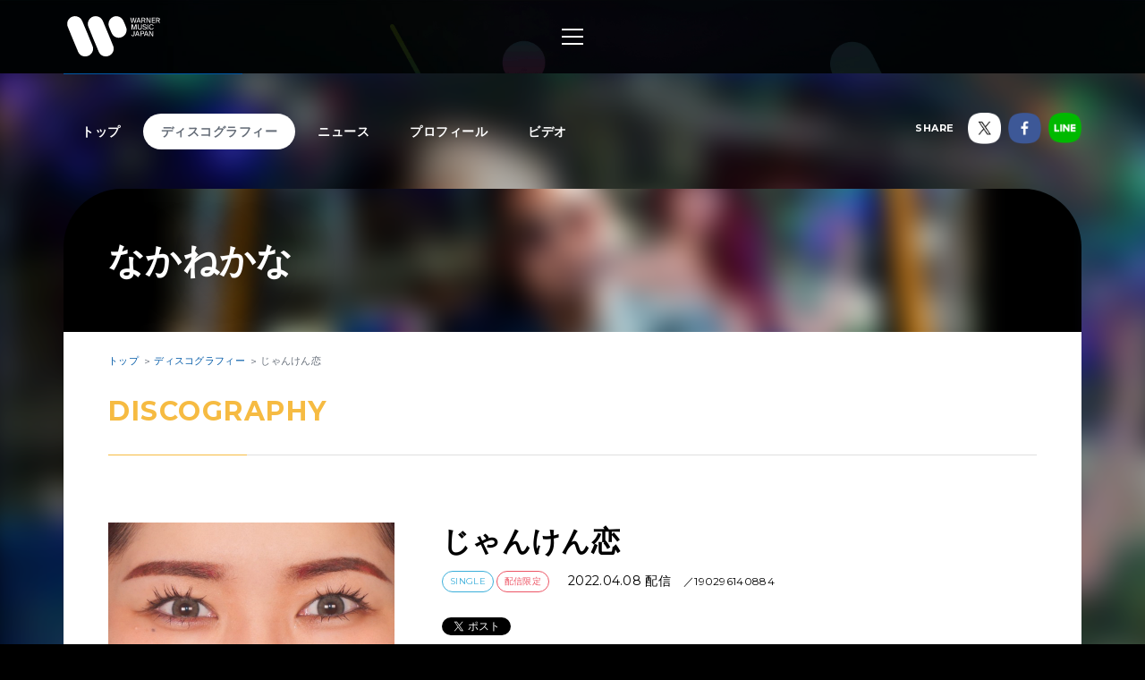

--- FILE ---
content_type: text/html; charset=utf-8
request_url: https://wmg.jp/nakanekana/discography/25922/
body_size: 6482
content:
<!DOCTYPE html><html lang="ja"><head><meta content="IE=Edge" http-equiv="X-UA-Compatible" /><!--Google Tag Manager  Add 2019.12.11--><script>(function(w,d,s,l,i){w[l]=w[l]||[];w[l].push({'gtm.start':new Date().getTime(),event:'gtm.js'});var f=d.getElementsByTagName(s)[0],j=d.createElement(s),dl=l!='dataLayer'?'&l='+l:'';j.async=true;j.src='https://www.googletagmanager.com/gtm.js?id='+i+dl;f.parentNode.insertBefore(j,f);})(window,document,'script','dataLayer','GTM-PGTDRKD');</script><!--End Google Tag Manager--><!---- Google Tag Manager ----><script>(function(w,d,s,l,i){w[l]=w[l]||[];w[l].push({'gtm.start':new Date().getTime(),event:'gtm.js'});var f=d.getElementsByTagName(s)[0],j=d.createElement(s),dl=l!='dataLayer'?'&l='+l:'';j.async=true;j.src='https://www.googletagmanager.com/gtm.js?id='+i+dl;f.parentNode.insertBefore(j,f);})(window,document,'script','dataLayer','GTM-Q9F5');</script><!---- End Google Tag Manager ----><!--OneTrust Cookies Consent Notice start  Add 2025.04.03--><script charset="UTF-8" data-document-language="true" data-domain-script="25abccbb-4295-4bf7-b1f2-a5e4793276d6" id="onetrustcdn" src="https://cdn.cookielaw.org/scripttemplates/otSDKStub.js" type="text/javascript"></script><script type="text/javascript">function OptanonWrapper() {
  var allLinks = document.querySelectorAll('a[href*="https://www.wminewmedia.com/cookies-policy/"]:not([href*="?ot="])');
  for (var i = 0; i < allLinks.length; i++) {
    let href = allLinks[i].href;
    href = href + '?ot=' + document.getElementById('onetrustcdn').getAttribute('data-domain-script') + '&url=' + window.location.hostname;
    allLinks[i].setAttribute("href", href);
    allLinks[i].setAttribute("target", "_blank");
  }
  var eOT = new Event("OneTrustGroupsUpdated");
  document.dispatchEvent(eOT);
}</script><link href="https://www.wminewmedia.com/cookies-policy/onetrust/ot.css" rel="stylesheet" type="text/css" /><!--OneTrust Cookies Consent Notice end--><meta content="noimageai, noai" name="robots" /><meta content="width=device-width" name="viewport" /><meta content="telephone=no" name="format-detection" /><meta charset="utf-8">
<title>なかねかな「じゃんけん恋」 | Warner Music Japan</title>
<meta name="description" content="なかねかな「じゃんけん恋」に関する詳細ページです。">
<meta name="keywords" content="なかねかな,,ディスコグラフィ,discography,試聴,mv,ワーナーミュージック・ジャパン,warner music japan">
<link rel="canonical" href="https://wmg.jp/nakanekana/discography/25922/">
<meta property="og:title" content="なかねかな「じゃんけん恋」 | Warner Music Japan">
<meta property="og:description" content="なかねかな「じゃんけん恋」に関する詳細ページです。">
<meta property="og:type" content="article">
<meta property="og:url" content="https://wmg.jp/nakanekana/discography/25922/">
<meta property="og:image" content="https://wmg.jp/packages/25922/images/nakanekana_JankenKoi.jpg">
<meta property="og:site_name" content="ワーナーミュージック・ジャパン | Warner Music Japan">
<meta property="og:locale" content="ja_JP">
<meta name="twitter:card" content="summary">
<meta name="twitter:site" content="@warnermusic_jp">
<meta name="twitter:image" content="https://wmg.jp/packages/25922/images/nakanekana_JankenKoi.jpg"><meta content="#2d88ef" name="msapplication-TileColor" /><meta content="/assets/img/favicons/mstile-144x144.png" name="msapplication-TileImage" /><link href="/assets/img/favicons/favicon.ico" rel="shortcut icon" type="image/vnd.microsoft.icon" /><link href="/assets/img/favicons/favicon.ico" rel="icon" type="image/vnd.microsoft.icon" /><link href="/assets/img/favicons/apple-touch-icon-57x57.png" rel="apple-touch-icon" sizes="57x57" /><link href="/assets/img/favicons/apple-touch-icon-60x60.png" rel="apple-touch-icon" sizes="60x60" /><link href="/assets/img/favicons/apple-touch-icon-72x72.png" rel="apple-touch-icon" sizes="72x72" /><link href="/assets/img/favicons/apple-touch-icon-76x76.png" rel="apple-touch-icon" sizes="76x76" /><link href="/assets/img/favicons/apple-touch-icon-114x114.png" rel="apple-touch-icon" sizes="114x114" /><link href="/assets/img/favicons/apple-touch-icon-120x120.png" rel="apple-touch-icon" sizes="120x120" /><link href="/assets/img/favicons/apple-touch-icon-144x144.png" rel="apple-touch-icon" sizes="144x144" /><link href="/assets/img/favicons/apple-touch-icon-152x152.png" rel="apple-touch-icon" sizes="152x152" /><link href="/assets/img/favicons/apple-touch-icon-180x180.png" rel="apple-touch-icon" sizes="180x180" /><link href="/assets/img/favicons/android-chrome-36x36.png" rel="icon" sizes="36x36" type="image/png" /><link href="/assets/img/favicons/android-chrome-48x48.png" rel="icon" sizes="48x48" type="image/png" /><link href="/assets/img/favicons/android-chrome-72x72.png" rel="icon" sizes="72x72" type="image/png" /><link href="/assets/img/favicons/android-chrome-96x96.png" rel="icon" sizes="96x96" type="image/png" /><link href="/assets/img/favicons/android-chrome-128x128.png" rel="icon" sizes="128x128" type="image/png" /><link href="/assets/img/favicons/android-chrome-144x144.png" rel="icon" sizes="144x144" type="image/png" /><link href="/assets/img/favicons/android-chrome-152x152.png" rel="icon" sizes="152x152" type="image/png" /><link href="/assets/img/favicons/android-chrome-192x192.png" rel="icon" sizes="192x192" type="image/png" /><link href="/assets/img/favicons/android-chrome-256x256.png" rel="icon" sizes="256x256" type="image/png" /><link href="/assets/img/favicons/android-chrome-384x384.png" rel="icon" sizes="384x384" type="image/png" /><link href="/assets/img/favicons/android-chrome-512x512.png" rel="icon" sizes="512x512" type="image/png" /><link href="/assets/img/favicons/icon-36x36.png" rel="icon" sizes="36x36" type="image/png" /><link href="/assets/img/favicons/icon-48x48.png" rel="icon" sizes="48x48" type="image/png" /><link href="/assets/img/favicons/icon-72x72.png" rel="icon" sizes="72x72" type="image/png" /><link href="/assets/img/favicons/icon-96x96.png" rel="icon" sizes="96x96" type="image/png" /><link href="/assets/img/favicons/icon-128x128.png" rel="icon" sizes="128x128" type="image/png" /><link href="/assets/img/favicons/icon-144x144.png" rel="icon" sizes="144x144" type="image/png" /><link href="/assets/img/favicons/icon-152x152.png" rel="icon" sizes="152x152" type="image/png" /><link href="/assets/img/favicons/icon-160x160.png" rel="icon" sizes="160x160" type="image/png" /><link href="/assets/img/favicons/icon-192x192.png" rel="icon" sizes="192x192" type="image/png" /><link href="/assets/img/favicons/icon-196x196.png" rel="icon" sizes="196x196" type="image/png" /><link href="/assets/img/favicons/icon-256x256.png" rel="icon" sizes="256x256" type="image/png" /><link href="/assets/img/favicons/icon-384x384.png" rel="icon" sizes="384x384" type="image/png" /><link href="/assets/img/favicons/icon-512x512.png" rel="icon" sizes="512x512" type="image/png" /><link href="/assets/img/favicons/icon-16x16.png" rel="icon" sizes="16x16" type="image/png" /><link href="/assets/img/favicons/icon-24x24.png" rel="icon" sizes="24x24" type="image/png" /><link href="/assets/img/favicons/icon-32x32.png" rel="icon" sizes="32x32" type="image/png" /><link href="https://fonts.googleapis.com/css?family=Montserrat:400,700" rel="stylesheet" /><link rel="stylesheet" media="all" href="/assets/application-2377c1218932b80bb6654ab655b76532b179d4181dc334ccc5c73ff63cf49cf3.css" /><script src="/assets/application-1e5bf4d3b518ab1edfda28bb0132db4b344d51196c32d11ed1af52a5568c7d53.js"></script><meta name="csrf-param" content="authenticity_token" />
<meta name="csrf-token" content="LljGKIrpPvnFYHBYvfwCZhDqeJUWjfh7anxED8rZJB1n/D5yM8TMgKbTha5+K9XKyiDqmQtoEn4RFY8apOYSvg==" /><script src="/common/js/ga.js" type="text/javascript"></script><style type="text/css">.artist__body {}
.artist__body, .pager__num.-current {color:  !important;}
.headingColor, .artist .playlist__list a:not(.-current):hover {color:  !important;}.headingBgColor, .section__title.headingColor::before, .section__filter .-current a, .artist .playlist__list .-current {background-color:  !important;}.artist .playlist__list a:not(.-current):hover {border: 1px solid  !important;}
.linkColor, .pagination a:not(.-current), .breadcrumbs a[href] {color:  !important;}</style></head><body class="-artist"><!--Google Tag Manager (noscript)  Add 2019.12.11--><noscript><iframe height="0" src="https://www.googletagmanager.com/ns.html?id=GTM-PGTDRKD" style="display:none;visibility:hidden" width="0"></iframe></noscript><!--End Google Tag Manager (noscript)--><!--Google Tag Manager (noscript)--><noscript><iframe height="0" src="https://www.googletagmanager.com/ns.html?id=GTM-Q9F5" style="display:none;visibility:hidden" width="0"></iframe></noscript><!--End Google Tag Manager (noscript)--><header class="header" role="banner"><div class="header__inner"><h1 class="header__logo"><a href="/"><img alt="ワーナーミュージック・ジャパン | Warner Music Japan" src="/assets/img/logo.svg" /></a></h1><div class="header__toggle -open"><a data-wmg-btn-open=""><span></span></a></div><nav class="header__nav nav"><div class="nav__inner"><div class="header__toggle -close"><a data-wmg-btn-close=""><span></span></a></div><p class="header__logo"><a href="/"><img alt="ワーナーミュージック・ジャパン | Warner Music Japan" src="/assets/img/logo.svg" /></a></p><div class="nav__search"><form id="searchform" name="searchform" action="/search/" accept-charset="UTF-8" method="get"><input type="text" name="q" id="keywords" placeholder="キーワード" /><button name="button" type="button" onclick="document.searchform.submit()"><i class="wmgIcon -search"></i></button></form></div><div class="nav__content"><ul class="nav__links"><li class="nav__link"><a class="-warnerblue -bg" href="/artistlist/"><span>アーティスト検索</span></a></li><li class="nav__link"><a class="-red -bg" href="/newrelease/"><span>リリース一覧</span></a></li><li class="nav__link"><a class="-purple -bg" href="/feature/"><span>特集</span></a></li></ul><div class="nav__sns"><p><span>SNS<span class="pc">で最新情報をチェック！</span></span></p><ul><li><a href="https://twitter.com/warnermusic_jp" target="_blank"><img alt="X（旧Twitter）" src="/assets/img/sns_x.png?240123" /></a></li><li><a href="https://www.instagram.com/warnermusic_jp/" target="_blank"><img alt="Instagram" src="/assets/img/sns_instagram.png" /></a></li><li><a href="https://www.tiktok.com/@warnermusic_japan" target="_blank"><img alt="TikTok" src="/assets/img/sns_tiktok.png" /></a></li><li><a href="http://www.youtube.com/warnermusicjapan" target="_blank"><img alt="YouTube" src="/assets/img/sns_youtube.png" /></a></li><li><a href="https://www.facebook.com/warnermusicjapan" target="_blank"><img alt="Facebook" src="/assets/img/sns_facebook.png" /></a></li></ul></div></div></div></nav><aside class="header__share"><ul><li><a href="https://twitter.com/warnermusic_jp" target="_blank"><img alt="X（旧Twitter）" src="/assets/img/sns_x.png?240123" /></a></li><li><a href="https://www.facebook.com/warnermusicjapan" target="_blank"><img alt="Facebook" src="/assets/img/sns_facebook.png" /></a></li></ul></aside></div></header><main class="main" role="main"><div class="section blank"></div><div class="content"><article class="artist -page" itemscope="itemscope" itemtype="http://schema.org/Product"><div class="artistBg"><div style="background-image: url(/artists/6163/images/ai_68x68_naaayq.jpg);"></div></div><header class="artist__header"><nav class="artist__nav"><ul><li><a class="" href="/nakanekana/">トップ</a></li><li><a class="-current" href="/nakanekana/discography/">ディスコグラフィー</a></li><li><a class="" href="/nakanekana/news/">ニュース</a></li><li><a class="" href="/nakanekana/profile/">プロフィール</a></li><li><a class="" href="/nakanekana/mv/">ビデオ</a></li></ul></nav><div class="artist__top"><div class="artist__image" style="background-image: url(/artists/6163/images/tayryhya.jpg);"></div><p class="artist__name"><em itemprop="brand">なかねかな</em></p></div><aside class="artist__share"><p>SHARE</p><ul><li class="-twitter"><a target="_blank"><img alt="X（旧Twitter）" src="/assets/img/sns_x.png?240123" /></a></li><li class="-facebook"><a target="_blank"><img alt="Facebook" src="/assets/img/sns_facebook.png" /></a></li><li class="-line"><a target="_blank"><img alt="Line" src="/assets/img/sns_line.png" /></a></li></ul></aside></header><div class="artist__body"><div class="breadcrumbs" itemscope="" itemtype="http://schema.org/BreadcrumbList"><span itemprop="itemListElement" itemscope="itemscope" itemtype="http://schema.org/ListItem"><a itemtype="http://schema.org/Thing" itemprop="item" href="/nakanekana/"><span itemprop="name">トップ</span></a><meta content="1" itemprop="position" /></span><span itemprop="itemListElement" itemscope="itemscope" itemtype="http://schema.org/ListItem"><a itemtype="http://schema.org/Thing" itemprop="item" href="/nakanekana/discography/"><span itemprop="name">ディスコグラフィー</span></a><meta content="2" itemprop="position" /></span><span itemprop="itemListElement" itemscope="itemscope" itemtype="http://schema.org/ListItem"><a itemprop="item" itemtype="http://schema.org/Thing"><span itemprop="name">じゃんけん恋</span></a><meta content="3" itemprop="position" /></span></div><div class="artistDisco"><section class="section"><div class="section__inner -detail"><h2 class="section__title headingColor"><em>Discography</em></h2><h1 class="disco__name sp" itemprop="name">じゃんけん恋</h1><div class="disco__jacket"><img itemprop="image" src="/packages/25922/images/nakanekana_JankenKoi.jpg" alt="Nakanekana jankenkoi" width="640" height="640" /><button class="disco__trial" data-wmg-spotify-popup="https://open.spotify.com/embed/album/4Egu9LF5xsEMZGKW5sEG0J" onclick="_gaq.push([&#39;_trackEvent&#39;, &#39;Preview&#39;, &#39;Listen&#39;, &#39;/nakanekana/discography/25922_190296140884&#39;, 1, true]);" type="button"><i class="wmgIcon -music"></i>試聴</button></div><div class="disco__body"><p class="disco__name pc">じゃんけん恋</p><div class="disco__info"><ul class="discotags"><li class="discotags__tag -single">SINGLE</li><li class="discotags__tag -delitag">配信限定</li></ul><p class="disco_info_date">2022.04.08 配信<span itemprop="offers" itemscope="" itemtype="http://schema.org/Offer"><span>／<span itemprop="sku">190296140884</span></span></span></p></div><div class="artist__body__share"><div class="-twiiter"><a class="twitter-share-button" href="https://twitter.com/share">Tweet</a></div><div class="-facebook"><div class="fb-like" data-action="like" data-layout="button_count" data-share="false" data-show-faces="false" data-size="small"></div></div><div class="-line"><div class="line-it-button" data-lang="ja" data-type="like" data-url="https://wmg.jp" style="display: none;"></div></div></div><div class="disco__description"><div class="catchcopy" itemprop="description"></div><div class="explanation"></div><div class="comment"></div></div><div class="disco__retailers retailers"><div class="retailers__inner"><div class="retailers__list retailers__first"><div class="retailer"><a href="https://music.apple.com/jp/album/janken-koi-single/1616190656?app=itunes&at=10l6Y8" target="_blank"><img src="/assets/img/banner/buy/itunes.png" alt="iTunes から入手"></a></div><div class="retailer"><a href="http://ck.jp.ap.valuecommerce.com/servlet/referral?sid=2622717&pid=884278804&vc_url=https://recochoku.jp/song/S1014312816/single" target="_blank"><img src="/assets/img/banner/buy/recochoku.png" alt="レコチョク"></a></div></div><div class="retailers__section__all"><section class="retailers__section -download"><h4 class="retailers__title"><span>Download</span><span></span></h4><div class"retailers__list"><div class="retailer"><a href="https://music.apple.com/jp/album/janken-koi-single/1616190656?app=itunes&at=10l6Y8" target="_blank"><img src="/assets/img/banner/buy/itunes.png" alt="iTunes から入手"></a></div><div class="retailer"><a href="http://ck.jp.ap.valuecommerce.com/servlet/referral?sid=2622717&pid=884278804&vc_url=https://recochoku.jp/song/S1014312816/single" target="_blank"><img src="/assets/img/banner/buy/recochoku.png" alt="レコチョク"></a></div><div class="retailer -bordered"><a href="https://www.amazon.co.jp/dp/B09WHHY9RS/ref=as_li_ss_tl?pf_rd_m=AN1VRQENFRJN5&pf_rd_p=14895845-6b63-47e2-b967-96bf0ca66fcb&pd_rd_wg=9ztv0&pf_rd_r=66ZE6KD7K69YT5MBSAZQ&pf_rd_s=desktop-sx-bottom-slot&pf_rd_t=301&pd_rd_i=B09WHHY9RS&pd_rd_w=IoHsC&pf_rd_i=B00OMKTUZA&pd_rd_r=39b048ec-0e3b-4a34-b2db-b756f7e75393&ie=UTF8&qid=1535368961&sr=3&linkCode=ll1&tag=art_wmj3-22&linkId=c943c8f0cfb3e32b4070253e8e411aa9&language=ja_JP" target="_blank"><img src="/assets/img/banner/buy/amazonmusic.png" alt="Amazon Music"></a></div></div></section><section class="retailers__section -streaming"><h4 class="retailers__title"><span>Streaming</span><span></span></h4><div class"retailers__list"><div class="retailer"><a href="https://music.apple.com/jp/album/janken-koi-single/1616190656?app=music&at=10l6Y8" target="_blank"><img src="/assets/img/banner/buy/applemusic.png?211224" alt="Apple Music で聴く"></a></div><div class="retailer -bordered"><a href="https://www.amazon.co.jp/dp/B09WHHY9RS/ref=as_li_ss_tl?pf_rd_m=AN1VRQENFRJN5&pf_rd_p=14895845-6b63-47e2-b967-96bf0ca66fcb&pd_rd_wg=9ztv0&pf_rd_r=66ZE6KD7K69YT5MBSAZQ&pf_rd_s=desktop-sx-bottom-slot&pf_rd_t=301&pd_rd_i=B09WHHY9RS&pd_rd_w=IoHsC&pf_rd_i=B00OMKTUZA&pd_rd_r=39b048ec-0e3b-4a34-b2db-b756f7e75393&ie=UTF8&qid=1535368961&sr=3&linkCode=ll1&tag=art_wmj3-22&linkId=c943c8f0cfb3e32b4070253e8e411aa9&language=ja_JP" target="_blank"><img src="/assets/img/banner/buy/amazonmusic.png" alt="Amazon Music Unlimited"></a></div><div class="retailer"><a href="https://open.spotify.com/album/4Egu9LF5xsEMZGKW5sEG0J" target="_blank"><img src="/assets/img/banner/buy/spotify.png" alt="Spotify"></a></div><div class="retailer -bordered"><a href="https://music.line.me/webapp/album/mb00000000026a1d6f" target="_blank"><img src="/assets/img/banner/buy/line.png?190625" alt="LINE"></a></div></div></section></div></div><div class="retailers__more" data-wmg-retailers-more=""><a class="linkColor" href="#">購入先をすべて表示</a></div></div></div></div></section><div class="disc__backToList"><a class="linkColor" href="/nakanekana/discography/">一覧にもどる</a></div><aside class="section spotifynote"><div class="section__inner"><i class="wmgIcon -music"></i><p>音源試聴いただく際は、<a href="#" onclick="OneTrust.ToggleInfoDisplay(); return false;">機能性 Cookie設定</a>を許可し、<a href="https://www.spotify.com/jp/" target="_blank">Spotifyをインストール</a>してご利用ください。</p></div></aside></div></div></article><div class="embeded" data-wmg-specials-src="/"><div class="specials"><div class="specials__inner"><div class="specials__logo"><img alt="ワーナーミュージック・ジャパン | Warner Music Japan" src="/assets/img/logo.svg" /></div><div class="specials__text"><p>WARNER MUSIC JAPAN SPECIALS</p></div><div class="specials__loading"><img alt="" src="/assets/img/icon_loading.png" /></div><div class="specials__toTop"><a class="-disabled" href="#__TBD__"><i class="wmgArrow -up -large"></i></a></div></div></div></div></div></main><footer class="footer" role="contentinfo"><div class="footer__inner"><div class="footer__header"><div class="footer__share"><div class="-twiiter"><a class="twitter-share-button" href="https://twitter.com/share?url=https%3A%2F%2Fwmg.jp%2F&amp;text=%E3%83%AF%E3%83%BC%E3%83%8A%E3%83%BC%E3%83%9F%E3%83%A5%E3%83%BC%E3%82%B8%E3%83%83%E3%82%AF%E3%83%BB%E3%82%B8%E3%83%A3%E3%83%91%E3%83%B3%20%7C%20Warner%20Music%20Japan">Tweet</a></div><div class="-facebook"><div class="fb-like" data-action="like" data-href="https://wmg.jp" data-layout="button_count" data-share="true" data-show-faces="false" data-size="small"></div></div><div class="-line"><div class="line-it-button" data-lang="ja" data-type="like" data-url="https://wmg.jp" style="display: none;"></div><div class="line-it-button" data-lang="ja" data-type="share-a" data-url="https://wmg.jp" style="display: none;"></div></div></div><div class="footer__logo"><a href="/"><img alt="ワーナーミュージック・ジャパン | Warner Music Japan" src="/assets/img/logo.svg" /></a></div></div><div class="footer__toTop"><a class="-disabled" href="#"><i class="wmgArrow -up -large"></i></a></div><div class="footer__info"><ul><li><a href="/corporate/company/">会社概要</a></li><li><a target="_blank" href="https://www.wminewmedia.com/privacy/jp/">プライバシーポリシー</a></li><li><a href="/corporate/terms-of-use/">利用規約</a></li><li><a href="/corporate/sitemap/">サイトマップ</a></li><li><a target="_blank" href="https://form.wmg.jp/webapp/form/20534_ujeb_37/index.do">音源等コンテンツ使用申請</a></li><li><a href="/corporate/mailmag/">メールマガジン</a></li><li><a target="_blank" href="https://sp.wmg.jp/file/WMG_Supplier_Code_Of_Conduct.pdf">サプライヤー向け行動規範</a></li><li><a href="/corporate/faq/">FAQ／お問い合わせ</a></li><li><a target="_blank" href="https://sp.wmg.jp/file/20240809_notice.pdf">【重要なお知らせ】  弊社の名前を騙る「なりすましメール」にご注意ください</a></li><li><a href="https://www.wminewmedia.com/cookies-policy/ja/?ot=25abccbb-4295-4bf7-b1f2-a5e4793276d6&amp;url=wmg.jp" target="_blank">Cookies Policy</a></li><li><a class="ot-sdk-show-settings" style="cursor:pointer">Do Not Sell Or Share My Personal Information</a></li></ul></div><div class="footer__copyright"><small>©Warner Music Japan Inc.</small></div></div></footer><div class="spotifypopup"><button class="spotifypopup__closer" type="button"><i class="wmgIcon -close"></i></button><div class="spotifypopup__inner"></div></div><div class="container_bg"></div></body></html>

--- FILE ---
content_type: application/javascript
request_url: https://wmg.jp/common/js/plugin/jquery.wmgits.js
body_size: 945
content:
// -----------------------------------------------------------
// iTunes URL Replace
// -----------------------------------------------------------

if(typeof(jQuery) != "undefined"){
jQuery.fn.wmgits = function() {
	var options = {
		domain:["geo.itunes.apple.com","itunes.apple.com"]
		,affiliateParam:"at=10l6Y8"
		,appMusicParam:"app=music"
		,appItunesParam:"app=itunes"
	};

	/*
	 * �擪���������蕶����ƈ�v���邩�ǂ���
	 */
	function startsWith(val, chk){
		return val.lastIndexOf(chk, 0) === 0;
	}
	/*
	 * URL�Ƀp�����[�^�ǉ�
	 */
	function addUrlParam(url, param){
		if(url.indexOf("?") != -1){
			return url + "&" + param;
		}else{
			return url + "?" + param;
		}
	}

	return this.each(function(){
		var $this = $(this);
		
		var tagName = $this.prop("tagName");
		if(tagName.toUpperCase() == "A"){
			// a�^�O�̂ݑΉ�

			var isItunesUrl = false;
			var href = $this.attr("href");
			if(href == null || href == undefined){
				return true;
			}
			for(var i = 0; i<options.domain.length; i++){
				var d = options.domain[i];
				if(startsWith(href, "http://"+d+"/") || startsWith(href,"https://"+d+"/")){
					isItunesUrl = true;
					break;
				}
			}

			if(!isItunesUrl){
				// �����ΏۊO�̏ꍇ
				return true;
			}

			// �p�����[�^�`�F�b�N
			var paramStartIdx = href.indexOf("?");
			var hrefParam = href.substring(paramStartIdx+1, href.length);
			var hrefParams = hrefParam.split("&");

			var isHasAffiliateParam = false;
			var isHasMusicParam = false;
			var isHasItuneParam = false;

			for(var j = 0; j<hrefParams.length; j++){
				var p = hrefParams[j];
				if(p == options.affiliateParam){
					isHasAffiliateParam = true;
				}
				if(p == options.appMusicParam){
					isHasMusicParam = true;
				}
				if(p == options.appItunesParam){
					isHasItuneParam = true;
				}

				if(isHasAffiliateParam && ( isHasMusicParam  || isHasItuneParam )){
					break;
				}
			}
			
			// URL�C��
			var createUrl = href;
			if(!isHasAffiliateParam){
				createUrl = addUrlParam(createUrl, options.affiliateParam);
			}else{
				// �A�t�B���G�C�g�p�����[�^�������Ă���
			}
			if(!isHasMusicParam && !isHasItuneParam){
				createUrl = addUrlParam(createUrl, options.appItunesParam);
			}else{
				// app�p�����[�^��music��itunes�������Ă���
			}
		
			if(href != createUrl){
				$this.attr("href", createUrl);
			}
		}
		return true;
	});
}

window.wmgits = function(){
	jQuery(document).ready(function(){
		$("a").wmgits();
	});
};
window.wmgits();
}


--- FILE ---
content_type: image/svg+xml
request_url: https://wmg.jp/assets/img/logo.svg
body_size: 110758
content:
<?xml version="1.0" encoding="utf-8"?>
<!DOCTYPE svg PUBLIC "-//W3C//DTD SVG 1.1//EN" "http://www.w3.org/Graphics/SVG/1.1/DTD/svg11.dtd" [
	<!ENTITY ns_extend "http://ns.adobe.com/Extensibility/1.0/">
	<!ENTITY ns_ai "http://ns.adobe.com/AdobeIllustrator/10.0/">
	<!ENTITY ns_graphs "http://ns.adobe.com/Graphs/1.0/">
	<!ENTITY ns_vars "http://ns.adobe.com/Variables/1.0/">
	<!ENTITY ns_imrep "http://ns.adobe.com/ImageReplacement/1.0/">
	<!ENTITY ns_sfw "http://ns.adobe.com/SaveForWeb/1.0/">
	<!ENTITY ns_custom "http://ns.adobe.com/GenericCustomNamespace/1.0/">
	<!ENTITY ns_adobe_xpath "http://ns.adobe.com/XPath/1.0/">
]>
<svg version="1.1" xmlns:x="&ns_extend;" xmlns:i="&ns_ai;" xmlns:graph="&ns_graphs;"
	 xmlns="http://www.w3.org/2000/svg" xmlns:xlink="http://www.w3.org/1999/xlink" x="0px" y="0px" viewBox="0 0 673.7 292.3"
	 enable-background="new 0 0 673.7 292.3" xml:space="preserve">
<switch>
	<foreignObject requiredExtensions="&ns_ai;" x="0" y="0" width="1" height="1">
		<i:aipgfRef  xlink:href="#adobe_illustrator_pgf">
		</i:aipgfRef>
	</foreignObject>
	<g i:extraneous="self">
		<g>
			<g>
				<path fill="#FFFFFF" d="M278.7,292.8c-21.1-0.9-39.9-11-49.4-33.4c-25.7-60.5-50.9-121.1-75.5-182c-11.8-29.2,2.7-61,31.4-72.7
					c27.9-11.4,60.8,1,72.9,29.4c25.8,60.4,51.2,121,75.5,182C348.5,253.3,320.8,292.9,278.7,292.8"/>
				<path fill="#FFFFFF" d="M129,292.8c-21.2-0.8-40-11-49.6-33.3C53.8,199.1,28.6,138.4,4,77.5c-11.8-29.3,2.7-61,31.3-72.8
					c27.9-11.5,60.8,0.9,73,29.3c25.9,60.7,51.5,121.6,75.7,183C198.6,253.7,170.6,292.9,129,292.8"/>
				<path fill="#FFFFFF" d="M373,157.2c-21.8-0.7-40.1-11.3-50.4-33.7c-6.9-15-13.1-30.3-18.9-45.7c-11.1-29.5,2.4-60.9,31-72.9
					c27.7-11.7,60.1,0.7,73.1,28.7c7.4,15.8,14.2,32,20,48.5C440.8,118.6,414,156.8,373,157.2"/>
			</g>
		</g>
		<g>
			<path fill="#FFFFFF" d="M497.8,11.9h5.5l-9.2,36.8h-6.3l-7.1-30.3l-7,30.3h-6.3l-9.4-36.8h5.7l7.1,31l6.8-31h6.1l7.3,31
				L497.8,11.9z"/>
			<path fill="#FFFFFF" d="M521.7,11.9l13.9,36.8H530l-2.9-8h-17l-2.9,8h-5.3l13.7-36.8H521.7z M525.4,36.4l-6.9-19.2l-6.8,19.2
				H525.4z"/>
			<path fill="#FFFFFF" d="M553.1,33.3h-1.4h-6.5v15.5h-5.2V11.9h11.7c2.2,0,4.3,0.1,6.2,0.4c1.9,0.3,3.5,0.8,4.9,1.6
				c1.4,0.8,2.4,1.9,3.2,3.3s1.1,3.2,1.1,5.4c0,2.9-0.7,5.1-2,6.7c-1.3,1.5-3.1,2.6-5.4,3.2l8.6,16.4h-5.8l-8-15.6
				C554,33.3,553.5,33.3,553.1,33.3z M545.1,28.9h6.9c1.4,0,2.6-0.1,3.8-0.2c1.2-0.1,2.2-0.4,3.1-0.8s1.5-1.1,2-1.9
				c0.5-0.8,0.7-2,0.7-3.4s-0.2-2.6-0.7-3.4c-0.5-0.8-1.2-1.5-2-1.9s-1.9-0.7-3.1-0.8c-1.2-0.1-2.4-0.2-3.8-0.2h-6.9V28.9z"/>
			<path fill="#FFFFFF" d="M580.8,17.3v31.5h-5.2V11.9h7.6l16.9,31.4V11.9h5.2v36.8h-7.6L580.8,17.3z"/>
			<path fill="#FFFFFF" d="M639.1,11.9v4.5h-19.9v11.2H638v4.5h-18.7v12.2h19.9v4.5h-25.1V11.9H639.1z"/>
			<path fill="#FFFFFF" d="M658.4,33.3H657h-6.5v15.5h-5.2V11.9H657c2.2,0,4.3,0.1,6.2,0.4c1.9,0.3,3.5,0.8,4.9,1.6
				c1.4,0.8,2.4,1.9,3.2,3.3s1.1,3.2,1.1,5.4c0,2.9-0.7,5.1-2,6.7c-1.3,1.5-3.1,2.6-5.4,3.2l8.6,16.4h-5.8l-8-15.6
				C659.3,33.3,658.9,33.3,658.4,33.3z M650.5,28.9h6.9c1.4,0,2.6-0.1,3.8-0.2c1.2-0.1,2.2-0.4,3.1-0.8s1.5-1.1,2-1.9
				c0.5-0.8,0.7-2,0.7-3.4s-0.2-2.6-0.7-3.4c-0.5-0.8-1.2-1.5-2-1.9s-1.9-0.7-3.1-0.8c-1.2-0.1-2.4-0.2-3.8-0.2h-6.9V28.9z"/>
		</g>
		<g>
			<path fill="#FFFFFF" d="M472.5,64.9v32.1h-5.2V60.2h8.7l9.4,30.7l9.4-30.7h8.7v36.8h-5.2V64.9l-10.2,32.1h-5.5L472.5,64.9z"/>
			<path fill="#FFFFFF" d="M517,82.6c0,3.6,0.7,6.3,2.2,8c1.4,1.7,3.9,2.6,7.4,2.6c3.5,0,6-1,7.5-2.9c1.5-1.9,2.2-4.7,2.2-8.3V60.2
				h5.2v21.4c0,2.7-0.3,5.1-0.8,7.1c-0.5,2-1.4,3.7-2.6,5c-1.2,1.3-2.7,2.3-4.6,3c-1.9,0.7-4.2,1-6.9,1c-2.5,0-4.8-0.3-6.6-0.8
				c-1.9-0.6-3.4-1.5-4.6-2.7c-1.2-1.2-2.1-2.8-2.7-4.8s-0.9-4.4-0.9-7.3V60.2h5.2V82.6z"/>
			<path fill="#FFFFFF" d="M549.4,65.1c0.8-1.3,1.9-2.3,3.2-3.1s2.7-1.4,4.3-1.8c1.6-0.4,3.1-0.6,4.6-0.6c1.7,0,3.3,0.2,4.8,0.6
				c1.5,0.4,2.9,1,4.2,1.8c1.2,0.8,2.3,1.9,3.2,3.1c0.9,1.3,1.5,2.8,1.9,4.5h-5c-0.3-1.1-0.8-1.9-1.4-2.7s-1.4-1.3-2.2-1.8
				c-0.8-0.5-1.8-0.8-2.7-1s-1.9-0.3-2.8-0.3c-0.7,0-1.5,0.1-2.4,0.3c-0.9,0.2-1.8,0.5-2.6,0.9c-0.8,0.4-1.5,1-2,1.7
				c-0.5,0.7-0.8,1.6-0.8,2.6c0,1.6,0.6,2.9,1.7,3.8c1.1,0.9,2.6,1.5,4.3,1.9l4.3,1c1.4,0.3,2.9,0.7,4.3,1.1c1.5,0.5,2.8,1.1,4,1.9
				c1.2,0.8,2.2,1.8,3,3.1c0.8,1.2,1.1,2.8,1.1,4.7c0,1.8-0.4,3.4-1.2,4.8s-1.8,2.5-3.1,3.5s-2.8,1.6-4.5,2.1
				c-1.7,0.5-3.5,0.7-5.3,0.7c-2.2,0-4.1-0.3-5.9-0.9s-3.3-1.4-4.6-2.4c-1.3-1.1-2.3-2.3-3.1-3.8c-0.8-1.5-1.3-3.2-1.6-5h5.1
				c0.5,2.5,1.6,4.5,3.3,5.8c1.7,1.3,4,2,6.9,2c2.8,0,4.9-0.6,6.4-1.7c1.5-1.2,2.2-2.6,2.2-4.5c0-0.9-0.2-1.8-0.6-2.5
				c-0.4-0.7-0.9-1.3-1.7-1.8c-0.7-0.5-1.6-0.9-2.5-1.3c-1-0.3-2-0.6-3.2-0.9l-4.6-1c-1.3-0.3-2.5-0.7-3.7-1.2
				c-1.2-0.5-2.3-1.2-3.3-2s-1.7-1.8-2.3-2.9c-0.6-1.1-0.9-2.5-0.9-4C548.1,67.8,548.5,66.3,549.4,65.1z"/>
			<path fill="#FFFFFF" d="M582.3,97.1V60.2h5.2v36.8H582.3z"/>
			<path fill="#FFFFFF" d="M625.2,90.7c-1,1.5-2.1,2.8-3.5,3.9c-1.4,1-3,1.8-4.7,2.4c-1.8,0.5-3.7,0.8-5.7,0.8c-2.7,0-5-0.5-7.1-1.4
				c-2.1-0.9-3.8-2.3-5.3-4c-1.4-1.7-2.5-3.7-3.3-6c-0.7-2.3-1.1-4.9-1.1-7.7c0-2.8,0.4-5.4,1.2-7.8s2-4.3,3.5-6
				c1.5-1.7,3.3-2.9,5.4-3.9s4.5-1.4,7.1-1.4c1.9,0,3.7,0.3,5.4,0.8c1.7,0.6,3.2,1.4,4.6,2.4c1.3,1.1,2.5,2.3,3.4,3.9
				c0.9,1.5,1.6,3.3,2,5.3h-5c-0.3-1.2-0.7-2.2-1.3-3.2s-1.3-1.8-2.2-2.5c-0.9-0.7-1.9-1.3-3.1-1.7c-1.2-0.4-2.5-0.6-4-0.6
				c-1.6,0-3.2,0.3-4.6,0.9c-1.4,0.6-2.6,1.6-3.7,2.8c-1.1,1.2-1.9,2.8-2.5,4.6c-0.6,1.8-0.9,3.9-0.9,6.3c0,2.3,0.3,4.4,0.9,6.3
				c0.6,1.8,1.4,3.4,2.4,4.7c1.1,1.3,2.3,2.2,3.7,2.9c1.4,0.7,3,1,4.7,1c3,0,5.3-0.7,7.1-2.2c1.8-1.5,3-3.4,3.5-5.8h5
				C626.9,87.3,626.2,89.1,625.2,90.7z"/>
		</g>
		<g>
			<path fill="#FFFFFF" d="M488.7,108.5v25.2c0,4-1,7.1-3.1,9.2c-2.1,2.1-4.9,3.2-8.5,3.2c-3.6,0-6.4-1-8.5-3c-2.1-2-3.1-5-3.1-9
				h4.8c0,1.3,0.2,2.4,0.5,3.4c0.4,1,0.8,1.8,1.5,2.4c0.6,0.7,1.3,1.2,2.1,1.5s1.7,0.5,2.6,0.5c0.7,0,1.5-0.1,2.3-0.3
				c0.8-0.2,1.5-0.6,2.1-1.2c0.6-0.6,1.1-1.4,1.5-2.5s0.6-2.4,0.6-4.1v-25.1H488.7z"/>
			<path fill="#FFFFFF" d="M511.9,108.5l13.9,36.8h-5.6l-2.9-8h-17l-2.9,8h-5.3l13.7-36.8H511.9z M515.7,132.9l-6.9-19.2l-6.8,19.2
				H515.7z"/>
			<path fill="#FFFFFF" d="M549,108.9c1.9,0.3,3.5,0.9,4.9,1.7c1.4,0.8,2.4,2,3.2,3.4c0.7,1.4,1.1,3.3,1.1,5.6
				c0,2.3-0.4,4.2-1.1,5.6c-0.7,1.4-1.8,2.6-3.2,3.4c-1.4,0.8-3,1.4-4.9,1.7s-4,0.5-6.2,0.5h-6.4v14.6h-5.2v-36.8h11.6
				C545,108.5,547.1,108.6,549,108.9z M536.4,126.2h6.8c1.4,0,2.6-0.1,3.8-0.2c1.2-0.1,2.2-0.4,3.1-0.9c0.9-0.5,1.5-1.1,2-2
				c0.5-0.9,0.7-2.1,0.7-3.6c0-1.5-0.2-2.7-0.7-3.6c-0.5-0.9-1.2-1.6-2-2.1c-0.9-0.5-1.9-0.8-3.1-0.9c-1.2-0.1-2.4-0.2-3.8-0.2h-6.8
				V126.2z"/>
			<path fill="#FFFFFF" d="M576.4,108.5l13.9,36.8h-5.6l-2.9-8h-17l-2.9,8h-5.3l13.7-36.8H576.4z M580.2,132.9l-6.9-19.2l-6.8,19.2
				H580.2z"/>
			<path fill="#FFFFFF" d="M599.9,113.9v31.5h-5.2v-36.8h7.6l16.9,31.4v-31.4h5.2v36.8h-7.6L599.9,113.9z"/>
		</g>
	</g>
</switch>
<i:aipgf  id="adobe_illustrator_pgf" i:pgfEncoding="zstd/base64" i:pgfVersion="24">
	<![CDATA[
	KLUv/QBY3JsFHkMIdBAnsBphxQagCsQKmIe9wEgCSeDgpyYA6KTI7p2yzGGvQPo/6F+B/oNdIhR0
D0UP8t8pRhy7I9cGzVAp9XZu2Lmsw2YEWSRSLyPHxs0In+ZOpqHrzq4MoTGdLj0OEWHdEBpxRkvH
7I7urnSLdFerjJKtvFLojC5CN2qQRtDNThtnpLoracdrSjHrhqydaaOL7UNWu6uzo2ZEpTa62dws
Y0U3rkx2d2SnOEa/KhpXFBX2didTVbNRREGs1zUjJzrPzX8kv2G3FMWNVrJRr7QnWk2h225O5e00
xd916K43L6mYK5sc4hGumaLQT96zrObVsTMp4c/kDnpI6prXbzwjxhrXEZ4ey3JTcv7K7oZ1BH2X
8umjOmcmNSKjOuJDQsuvP/of7gizq9bc5jXKCtqc/ZOyjHbmrmpetrRo5Z9FPqQjzjetJnf/rKzG
ORtooNBw9Dp5q1MiLxKTidjRrzcW/t2nS6QMvmdSUxqfmH8zodt8Y05Beu+/ur9CN7ONOsV/9dLn
R7zxU/it/deajyLfzaums2KR11RjLmJ2U6nwTSgXM7rFbk4iGZYKl9Rn3FnU18/ZsiFSYR6qvHI2
6IQlQhdfDTuF/ZHSoDMJfXobdAqzT5XOvI8+Jva+Smzu6kyqclfpWp6j6X2VW1hjTvohc4nFZ2FE
06HXkYNHUacXuWo0r7kQ5VU7kk+lRs00qzmN2FR9kpPKo2ZhVUvVcB3Lg2Zxx0Hjqr+jTZvJoGKx
fjUnJ9Us02t+vtd1ZUOqxJd52W11Nq8qj5KK+0Mno2VRetwoTvSQnG48xuSsjm41IhfLcs7Y0eXi
n8tMdd7RWcpwUdRNbvndPORsTH50mqrRohjOyMhN5jji+9BknnQdnZakd+bHfkPGosROaE41E1E5
PNmCfrlNbKxmeJGjcT4zkR5nbvi7k5lX1eNYUSUt8XSnQbZwXZ+5tW4YK8rqiHh/OOY/+41ixV12
xF9Fhm1BExqai/1BLBbv0xF7o/nwaAwrrDgujl+sue9kmBXFcyyDtujRUM3lToOsKCKZ4nnyIR7C
ivInLxNRanNXZFwqyB61hZVYNq8pD5MW8Xa0YSLTp4uRXIvGvJsThYfmRn5XNcoszsQ/3cwaRxQS
uo1Y6rU5jCjkw5JBZq10atzuSRVdqow3q6GJr6jOqGx4/x5mC4sVFY0M84mK5lO2uCtUdKHjqFHU
ZxE/UjmbIUZB5bR4OqJBl4+MbiMfVp3ixXpDbEE19tGl/piiON72iaoje4NFUfyZNmijffrNvaQ0
xFOvxtjCamZIUXjKPrypaJQvHrJ+wzP+wyOJ9tJVSCQXs4yxa6fDRFFufx82s8x6fT5KFGZXIvm5
brKL9bHdIFGM3bBZ2P9j3Y43hCiuykRyqj9MMmLr/W18KOzzIXnZZYxZlGvkTPGTjNWxI9VJchSp
G39DNqYW9IrcmH76eBF7uBYsElHdXB7F0fLuqF6msNfZ8eaNy21xTncbUouPyRxH5T/ebDWkfKWs
jO7loElWZ53GlYJMseMrvcFaUO10JnTsuTS0q9eU8TL/oGNZezSpMd60jaqFlcytXiUfVYojWY23
9r2zeskcVhfjbYzjakF3zOrH17BS3BBV8eWY6bqlHzR1s6fFbiVkM1Mf+ghJTpwaZFZ7XSe7DhoK
yanKBpkFjZmpTpMMM4Xd8eQ0nuGyqDHS1cetMaWYy115Sx2Rva5Owg+XYkwX80UKCaWvj/GDpSi+
zHMsjugi9inzOFLYVmaeSB5s8SV2MdJTNW8dD9+VdiMqkirbdJn2O/IwKcpu3J1O7ELyIFJ8XmUH
ZRQp6GSULOqXqnrHOGoKk7vIw+p3rh/nZ7dGfjZU+d31fqjKSiO36oeZxdicTN1iHB0Kq3VGzqnH
WRGNHRtnJHFNeRrSqKkhQtGhWfnzO2j8i6MrzZj6YRdTjhmXpu4z933MxZV+eWHVmLGoig1fHLFW
nvwMGpJu9MImnPLF2qixmHpHL+gmLe8pDRuLkfrgRc24ObuPBZXY4AV5q84gWVC1Ri/MPEwu65gL
I84IT0UaQxZTI6MufJtCsqk09VZHzCy36YecRTlUU5/iz9LhB8/C/tjU6aaSavncPnokl5s6LSNW
r3xGeLepdplamcKRd1jj5uMwoRgjaSPXLubIxT7jZnEjsdCMWmS52Njgea7cKipe5RSxXoxK/Z1V
TpcbcxZDs1lW+R0/5mzbdfjaaBl0FtWeTeYfcuW10qizuNB07CX0QaEYop9yCn3Y+Wjuth/vozXK
WUvJ1GynKWOEgs5mKOeRZTXbbpYZJBR0+c2bvzdKKMgr5T2zIbcgslTtdTPjhKKllXIbb8hd9Y3K
JDVE+bw2fhZnoU3d/DI7KfcJB28x9qKpj1BPxE7kJZlRD4gxn6dudR8yFD4avoUNi47yMSbqqBPk
M5kb5BE25KATZlP9jkpulEeUOSX9O2FxnKuuY07Qxr87k2rcI4rFMSfIjOjuyMPBGVFtjTkxPO/O
fBodOxp0olK53fW24RnRIRp1YsyyO+PdKR92gqzMo0Fzu8dPnFjvbsiFfYNmxNwevRj6jd1JzYNc
IM6b4YtbbXbHy4yZEbW5MRccV6jDMyahcp2/Gx4KIyH778o36hafd1znlI0ZCs4Y/ccxDbuFT46u
QUMxFs9/M8Jx9wYaKDSIueJbH99GDUW56P+KiMbdoqTmpl5FHDcFayv9RorGcMSJkFhd6hlCVP6M
aoaQQFhJWv1+vM8Jf3Rz0CNoOF4Kk4/lNx5Bx7/q1KohprAy0+9oqsN8ZdSq2xUNm+Ic6+/IxOM8
KhCtgINg2QYaKLRgABtooJCADTRQKMAFNpjgQQcZ2OAEH3SgAhJwwLDBBg9YCIDwAAQQGA4guIEG
CggQMQiBgw9A6GAEEnTgMEIICwfYQAOFDyQgNtBAYQViAw0ULtCBEggJwQfEBIRQvEBQpECIgEAM
OiBEiLAgZgMNFFqwgQYKExZe0IEFIRtooGDp1MlFpgbLYsjkfFebj9OIGroquqVm0Ch65V7dYxtU
CgUBgADCCDg4QQsYAiAQ4AcsaKAgABWQgAMPGEQBJozQAQo4cEIIBQUoKCjQFqigUA4KZXE4p8EO
Z4UpKvRBQUHCggIDzURBBIYqmGYrCg4LNjU8h1TNAoPCQ8UUJChUHvzQsNCwwLBQProCgxmotWAP
DA5mUKgFWpgGhVPwAokQQNWw22DJMPvRGlJDj/sQ6VEfLuEVLshCwylIeHBQaGBYULghRSgKCgo9
hzvM6QoMXZhaeKi7AkODA2eECAGIxaQUx8gQQR25emhYUDBKkIcGhbZtyz/zzxwWKyhAwaFBgWHh
p2ASzhTqTAkmwR4YFG4/keDQYDWuSKAHB4YfmUJNxYHhNjVjCVZ4aJDQhzosWI0UqiAKLNUVGBwU
JFBC3YKDgoQ5n8FBwTPn0KkrNAhJYcEYzKYgri8sOIgZxhgYGhgcpIENpQYFBQaFhmtwUKDCFxge
FBZICwsLDQ9lGAZiUCi7M0iowjSMNdgbztDA8NDwQAfawQ7jMOVQ53ANDg0PDg/yIH3oPMzYLcJR
Y/EwEiXsUCqWEboGcSCxFlyFKbUWHOYYJFhG4bMwDBJGwsjUR4FBara5whsehKpFCg4NDAs/K6LC
uBIeFBoYFn5WDAtXOCuaj6sg4UHBoaGCQgBSKc0pJ98QMR+i8AEFUhgFVxSoQApjhTqUCg8NDw4N
DD8FkaDQwNDAwLBACgoKpyDBCw8NVodSqAIVRIKEhweFB4cGBoWFnxWNH/rQB4U+lPIg4cGhgWHh
Dudw5lAO5aBQDuRA42AH14EOdBAHcZDQIKFBQsNDw0ODQ4NDQ0NDw0LDwjVcgzVYQ42CG9rQBjaI
BIaHU3t8MAcpCQpXhzIMh3e14QrrbYgQYqGBoUFBAQolu7op2BCTZvZ6SEWVZNBYYyxIcrBECarx
uwySMEUJBREYikMEbWbmuZGpFlVrQxQ+IApUKIVxFSgNEh4cGhQWGBbKCkWlwknhzGEaFM5larCH
UvhA41LhVlbg5cFXBQl2paCwIKFK8llQuMItnJUCLdC4VHg4heHDNZRCr/JgDgpVpNBghoUHOpCB
f7hYJUhQOIWiUXApDBIeHBYUHBYcPq4CFygLEi7hEhzu0LDwhV+95lO5XMJJOIWHhgUzBQWOzIMd
zEVL6MNrLVbCAs8kJSzISclISYgQJxAlmLACDj74QANnZDM1dDVIQgjxAQYoOEhokMAgYUHCJZwE
k1ASSMJIsIRKoASRoCDh4eHB4aHhgeFh4eEP92AP9UAP8+CHPvBBHiQ4PDg4ODQ4MDgsONzhHMyh
HMhhHOxQBzqIg4SGhwaHhoYGhoaFhjdcg4I1VAM1TIMb2sAGaZDA8MDgwNDAwMCwwHCGYzCGYiCG
YTBDGcggDBIWHhYcFhoWGBYWFr5wC7ZQC7QwC17oAhdkQUHCH+7whjN84f/dXqfP/Z6XS7iHc7iG
Y7iF+93Z1dHN+Xo8OQn2YA7WYAy2YLczBbMysjFbjSYmoR7KoRqKoRbqdWVVRTXlarGkJNADOVAD
MdACnY6MioiGTCWSkIKEeRiHaRiGWZjPjU0NzYynw5GR4Ac7uMEMXvB9NpfJY7umxRL6UIc2lKEL
fa8K1ip16rasVAIf6MAGMnCB59FYJA7NkhRKkAdxkAZhkAW5nJiUkIxYKhQRBQUoMEDBgRykqNDy
FNkZHMTYMbsvNDzIKZSu7O4LDdfwIFfwh172hjs8XIJwQcELtVALC7dwC1/4whcWFhYWGBYYFhgW
GhYaFhwWHBYcFh4WHhYkLEhYkLAgDMJABjKQQaEMZTCDGcwwDMNADMRADMVQDMZgDMZwDMdwDGc4
wwLDAsMCAwMDA0MDQwNDA4MDgwPDA8MDwwODBAYJDNIgDdLABjYoKECBAQqWkRGSkhITk5PLZUEY
hEEUGsRBHORBHkSCCIVkWZrDIZFYNBqP57lABjKwgQ504AMfKIFSKdu27nRKVaBWrdbr+y6UoQxt
aEMd+tCHSqhYTNe1bY/J5LLZfL7vBS+YwQ1usIMf/GAFCZaR4XA6Hs8MDU2Njc3N57MwC8MwDdMw
DvMwDyNhhIRIpJLJNEREVGRkdKRwdFqgBWKgBmogB3qgB5JAEkiKxWq5XFNUVFVVVldXr4VaKIZq
qIZyqId6KAklocRoNIWazTZGRlZWZnZ2dluwBWOwBmswB3OwB5NgEkyOx+v5fHNzdHV1dnd3v4Vb
OIZTYLiGcziHezgJJ+HkPN/3/nxOr9ft9/u/8IUznOENd7jDHy7hEi4LXOBCF7rghVmYBQUFSP+r
y0MUBDDhBB9wEEIFRAEmeMCCEFpggRJ88ODAQJKQCBEYNtBAAQMMG2ggRCiERAkKEQLDBhoIyhAF
KpAdjUMUqDQNUfiAQgkYhIUIBQF8MGFCCA0QIUwY4YMJDQKEDIgJJeBAQgAEAkb4YA==
	]]>
	<![CDATA[
	Qgcl4CCEBnzAIIYGMEAJPnjYgDAwgQUcoAADogQftAAEFqwAhIYJI3TQAgyIECaU4IMOTICCETiw
wAQXdCABFIwIJfhgggcijKADCaCABCNw8AIMhADCCB2U4EEwjFCBEgIk6AAFLOAghBN04IEHHDSc
YGGEEBZaIAJLQcACCwpG4MACH1TgAwt4AAIIGQiAEIDbUAEXbEAG1IJAA0UPQAAhAwIFIrQgBAYR
woQRRuCABCuYMIIIMcDABA9I0MEIIXBggQAIAZgFwQw2sAIROvAAhBGsIAYYcEEHI5BgAgtECGFC
B0aY8AEHHlggBi1oECFw8AEHHlggAEIADZaCoAKWuoBYEMDAUhC4DbAUBCsIAQQTTHAIgBCAmBAC
Bx5IEAALOuBgBEAIYFwQsAVBjUFAFgQdsBQEH6AUBMOCwFIQnMBSEARACGAEEkxIwQgqIEowQQYd
hADCCCSYsIEAKIBggg8ewIIWgBBCAz7o4AQt8MACGxwFFE7wQQcjfNBBCBb4AAQKbMCCFowwAQMn
AMEDEEKwwAcdnGACgwYaKIgwwgcTVrACEBpK8MGDBhooYGACQ2QCDRuUH0wYYQQOPJDQ4RHL3ktP
jhO1EnQQQgM2MKoBhLwI+KCDE3QQQgUmnIADC2iggYK9YEIHG/hgAgsqQI+oo/iQ4uQUFw4KugqT
DLABEDLwwQQWVECEECbEgAMJrKAFFLgRWuABCCJMuMAIE04QAgcZoBAhggMPJFQgwIMJJQBhAhcI
mOABByTAwIQThMCBBDaYPmBhhA4+0EAIEzxowQVEZjAwQggLEz4AgQICAS+Y0IELJpS8waG4/XGW
uDuO8RhAsGQMaQAPOqBRQwMIGmeeMAIHHrBgBRMyYCN3lSEGECN3Ny4pf9QMIBAgggpC4GAFLAAh
BAGE4AMQOujgBBMu8IEAUBBAAw0UBCDCBURAyCzAA0JmARMQUgtoCIAgyyQ5jYbyIeJFP+pUfWRu
pojWOW81RFB9PlbD2seGCAREwAMTaECACCf4oIMRRpiAgQkn4GAFD9jAHrCggYJAwIQTcCCCBjbw
AxY0UGBJICCECSNYQQsoUAIPOmgBwwblAxYoRuBgBSGAIGGCBx1I2IAesKCBAgJECAEED0BoEEGE
CSQAIQQLjPDBhBW0gAQgOGiggYJf5dEWim+GGEBQhMoz+WuIlKja7aRK3ehrAOG5tFyLjAyLMOEC
HThAAw0URFBK+DWAGDOAQAAMQGA4wQcdlOCDFoDAoIEGCj4XBQImyKADEUTgwAUfcNCggQYKRASY
4j3AyQGkUoGACSNw4PABCB0I4AQuEGGAcAIQPAiAQMAED0boIAMaaKAggAAIARQZCKoFAoa2QPCA
YYFgqEBgLBAEQCAgBBAkaKCBgkfHVCDgAxA6ECGECRvY4B6woIEGCjKmQgAXCEAIIIzAQQgjiNAC
Dzx4gBAICAGEETiYEEKDBhooCBk2wIQRgFCCBQNgwAIA0CB0Zh+ZMqli+LP9aI6jZObE5VPLqiHb
cqnirKz6Zaq13b5Ww+GqoJLWrohmn3W+YWlXc/rZd60Gq8KK/joiMjLbVBxpKOPtnJlvch01bb3s
eJ6poKm2P2Grte88FcRpf8OiUTX17rWOv5GSca3fQ2aOv5orZ8Y+0kbEt4xQ6KYj42WNS2N+yJ0c
3ZHwR89d5vNdYbeQ/OaeYf8q+IplPHLfTBycCpuLDPL4plu10rozqxlCxFZ71c/9eEcj8rERmceI
ODKvqRvkDpnMGNv0EXlt47oj/8qIpk2h1vFKHKkz4RjF5fNUx/m4tIwU3R2Nj6Y7q/owjaDWT8RY
Cx3Jb/QQV9AZDZ1JcX42/AzNXa/SE4czVHs4tJIOjZGZnEadS5VkTusMxzh3xL6sH2vuTLbKrWwW
k5k7jtHYqKK+k2Njqm9MU1Gdsg7LIQ5iTWqeem5a/VRyr5ft6GRzs3tOlxk9Vjack/WOxv5s7mQn
VOVSqVxGIqpOcTpiJdEQ7eiPsM5orGjWIgnJBitzkip7kWs9ndIOFsXVaI9aKau9inVG1vBJ6KfU
tS5HuRqt4DU6V1VWqhH+owTJbfwEW5YNX/hiMTp3PqjoVKMuajYZnRSRVEZXuxku+clwW96npq5K
Ipbd1Mn8ItnHq2ozNjP0cf+opsSmMnZ7VP5dTEdnVKsiXx9SR0tRdVNGLrqYisTLqGpUkeB/8hrS
KSoqvy5WJb1oczRSJfdXJ1eiE/mYrs4hqv5CRN5t6IxyY4yE1U8u2frQGPV0VdUkojFTTX0sojMS
06Op+o3ZqEkjg2Y7IjES5ojJDY0r8k9cNyFH3Q21bgrrFBup+9Q/w7qIFM0Iqc6+u8Qauhu6setw
WYau5w0zEkObGVMzHFc9/mpm0Eo81qmxI5puxDp4JCg3kjE6bTqza8jRDKXoVeSYK8uNGwmSohuX
jDMSryoR3UZDR7bSWxLZSHzGpznqcdCIVeKrmwqHRxGH6I7yu0V1tLw/naRVH9WRCAdtRfRWzZWd
iQySUYluJYcZR2ofDZHoTlctM1bJScv+aYjuJ6NOSuqkqB53x6K49lO6e1tnchk0JFU0Edm1jkxu
dEj8NzL5aCI9HatOvpHTr4SjHJewSnwSaXRXqo0VukNvGQdZQ3Wl0dnomlHSEBXtPTtvBg2JTlVp
iq0hcbzqsVYzxFrdwSFRZnQeI5d1JuOKkVaoTCUnzd2666x005umblNdmcS05F51vqmr1NGpdsM3
j1MmZKfYWdGkq1ZurCjDFPLNtLdqyeYnRLroVtd5uWiyudGLaoiXD16pNic3V8djkbYqmZdYPU4S
97jt64xkVyNsvawjFw7pUnvH5vLLOKmouTExEpnNRXijKqQ5Md6QVPwfFzr6r2ZYStoZzSEk8aFd
ST3KjF3ppjdSSQ1T6mxQe0cjHYqddGSMFWtI7NyZUZKwo+/zymncTNnRXcbL+y5rRht2cbXoyswl
dHtfdlfjsJvi5/yruhk5GdUN1XVYKuifOQ7yJLlNjd2G6sUh190GmclNus8ZPc30kV6yOjupp67K
Hhf6fSFx49npZOk4zdCOVzduau7kEaKd8UTEisRoN6Ujmy11jwg7jColRBQmIr2ymZtqXPGG7nnt
zkZMifAnczuzETamFc9jrkE2YhutlTuRcoyNMCoZvWOOKym580mNns6o+pM7043Jqkc3OwdRWeUx
KpLJHfn4IXY0JDdqI2gupexmoWEbcVStlBGtr9Qpx7L8tyMjOSMaKTI7t0iDN67Z+ebOEV2xbtaH
kGt0xbNy29oZ60LVQap73I2gEyNWyeI7O5Hh0qlyIdvsXCYTcufuhjqORlxd6Grc/eburDXItnst
8pNJpwanbO6KqujuO3Y6TsWpLfTZyygemznruUawPHKVSmXnMRt3vFnrPnsYjWs3fuuta/oJr/PW
SIhT1yukQcPWSEhQUcXqdqUhNqtrJaQLXZmZRLa7zpTVpezDatIaMzMydXe0masjGzkO313dNQ6X
gn7J3YmZDN9di8am/tTUEPGZ1EknqquyO3HVp+wodDnFWjRir5vfhVN3d6tiRgqf3NkgEZ3prnR3
dTKGXvqum5l95E4rIeEWO/X7lD8+2pmMhwmJvjdT55xoR5uME6qq36GdDL3uMfyVxtyQhvZe5Gzq
zK5oM3wjfqXV/NmUxaT17GrmBm+oXIvL7PzbVeVpSZmd0OeIrmxmV3MaY7bbTsYIyexarzE3wjd1
20VKhs2OGJcdq+zGZZS5uSmX/UZ0Trd9eFK630t9WCiOWET96yah69URlwgV1cfog0yK3RSJ4+Wo
zhkPcu1FJEGq3z/G9o1EYeTf/URzZ8PXjdmHcfzifOHr7mWdhUxeRxLmz6iLv+yuzj4yThqT6KzX
aa/O6BocOzkrl3xBErL5ImMuqKVX3V3VqJKg3jqudPS16mwk5szDLniLVN2181Y+xDRFNPYejerk
JMyobivnVHdiNcTEMV8euyLT6mNKgixGVKdf6z6xurHhqLoyVKeRqzor6rCSMNe97mEJh1zU/kod
0YyfqPooZSJBnaMZRCTKm7LqjBPJDTtB19OjReS4p7saGmU78oMfuVqV/VNGm/Q7ChfN3czbVek1
18ppjDjlSe+qSDCsGd+dmQdLTBlFI34kxRtmIiWhll2+u5mzyKOi+E+dKmNTmWUoH1qHvGRTdRVr
5i+K3MpYxynSh1Z0M+scbeLnV0Ta6Xd9ZdiQGH1EZAjVEA2Tmsx40Td6UZhHe9mZeubviubGndRO
9BlCip9N2amkJLZnSryYRglrxkq2Y4lIx+4rR8VCNX6PX1CHyAi7c9xFEbk47OJiI/ezdNCFr1r7
lYy48wZd1O/IH0KacSX6VYyGOeK+j7uY+vmXoaPxi9eV1diL05ob6VY5Oqmy3dHnaMR1w8WqO+PJ
jFVHLgq6QRpqkYwpurjoU7bLiYtH1bupIXvGTiOVzpSqLsymbWgcc1GrXe7uioMm96AL49Ddruo0
yEZ8zAZdkC10O9N9lI0oSaMuij5SxxkN+6+UqfELW288vx4Z+8zx7KSkozdCtO2ta1Cdz44mM3gj
SLRt4yh1dmWiIUccH03Rc1fXT6VHJ6IZVLzvSkg0pdTGJt+xplVmVhRmY/SdlGa0xiUHP3KX+Tpk
xyKHxb7rlEd9xNCF9yBbbTdGFrK62nt0N2gKV10U9Y1paBfthHo0nDJNbYRkpnaVE69ew95NS6Nq
xE/Gu1pmWI2outsO1xivhq6ZEytd76hnZGdEG/wIj8m5XGdUx14HTSy56zY7o4nqpO+oSZConuLN
GI0yiVqduS5CJrnWdULO4BCJtV66ho1c63oSVK0ZEvfKSJ1mbNR7Gj29SqaIlKmjkzjdVafOTOJl
uyKxCtnNTah0+V4jrvobGmcUFbKsjeyuPSLvxMaOM3SxZ8hRuKzk0dQcZ6jmzMwWnaweNjGfn+jm
cwxRjbpQmfk2L6GU6C57mIlWrYbO64wp5NBtqGhufHZHLh+dWNWQIkGTium1+lWNqJ0O1cn96Mjt
OCIxR219uiI6umHRGCKq433caqTuyh4lErePH8s6kzg+ZDOm21nHHEXlLry7Wg2xETM1yuSd2N3L
u5ecGOnk4t10RJk+8xO51b86eW8cyUMzvym5vjpyWraamRf1xtmrm7saLAma18YhJLxq6TojraBQ
rq4lQUJ2Rn4HlUTZsFqVqi3OXSeDriAym+HSuMK2zNWVxAy54kx7Xc02iEQmoeljJXZUf5Akbq6h
zZV2F6pbQh+jsWvtnacyqqZ4dx73jhz7jUboRnIUp3fnmkE1dLNz99O7mjioRpC+CI3crHd0lDE1
4iW6z8k+407hu9YQ3XX8Or5rzQzWCBpr7dvRY6rCJ2OMJl+VR/5oUl/8G1cV97MQfSPi4B3rg26y
w9WPHX2EVWvEp6ukjvkI+iTi3+muNkR286GZEutVSdmQjxiR0ntWcUNXdvWaYTeCJQ==
	]]>
	<![CDATA[
	Yu/t1nFGZnZifvh+LfLZ8T5issqN6IlNLCV2Juf6XXyacdgqWOVp4zbiblq0VZyQye1KrsbZnB2R
yUJ0c2ciN+jKypo7ohGuUVGdDKI5dop2tpLuhkZ0LuR5GasdmZ+4KclmRD7ZDSkOh1HRnX1olEaU
1KiqOLplyupGq8JIQzYeZy+Sb3GNogrPacoxjW+4FWe6uqu7GzYzdL/5yXxQXDLZ/Tfn3Q1KPyNM
Srkhp+puxDaOUlHvXN1UxbdVFN2Q0O3mPbGCeiK50fzKq6iamGvUMycpddBlZq8fKpLQEN8RtA46
Sz3TOutZRIOuwuan/maGg3qR61zFnEO3I+YkvL49jbmPf0WnwY7wpXTDVzF1PP989JAO0fVT3+hV
zJTJ/M7ecY5g+eQ9r8LoUvNhrGsNs4oz482LPYk/QjbGKvyz5jc1HMYRVzHTt1gNWoXJZOZXuw/j
3Iw/lyON0MyoNyTtmY14d3O10RlRd9rNPevgjOne+zDX3R3R51x6j7qCxmXYy2XmeK/f1W2YjDAS
o8xnfLby7GcmNEZGplzxysnH11/mdCMzW7vGelbqmOT+v5boOeG8xg67olz6f3KWjhDnpFrk06Ix
M9L5FGe8Fb5UOawVvNtIFT0Xs49phdzi/NGWIoN+JplpRc+sNuozMyf9cVZYPZ4pDYv0smnwlF/J
svpJ6Vaq8aMYsxn5SatqWBGSYU9Nmi6UGnQUJSuWWY9DMuzE46DznXKKOquMh4y0HD9LlU5nDTsK
u4dq1D0jo47ivAnnJdPJ9OGj+F9EvBE7hi5WG7yhe4TGTYyIv7LCGyKxZOLlTAbZRPR2qKZjmVzV
rIiGp2rHme4qw7voIWNBpbPoJzLDRsGrW3n7HDQfG/pQOS4u+Y35ox7he/EzzChuQ/Ijqg57xIyL
iH6UDzIK+4ZNp53HGEWdWfn96sh2a/1YRkM44swudb5mDFHUeeWNOn9IlQ/9TnqxbmbuqFSzzvKZ
oiHnu1uultd1oyrQwABK/jOaiFCZTL0oZUkpJ5kM3uqu0aEg8lN57252NCXDQ1ErD4lomG04zKZG
iba6SCMv2kuDPFtGj8SnVy6DdRINO4tOHVVJnsjrXKUbkvpccW66usn29KTW+n9i/yCHD0DoYAQO
RgDhAitoAQlIsMDAEABxgg86CGEEDBxACGBIczLEAAEwwQYaKJBA3KYVyu+m5HHalG+Ya2bqdrYh
U/a814gITW+sxjVmuZlRHHPdunA4PuV/Q5q8Y+s8q/F6WWeGJK3z7JDm6uW0IURbEdH8Q1xBrRzr
RFK7Mbmx47wUxZbtQqKHVUfVkW5MFUdGlWvl8bLWRplZ3Y2b0XjI0Ybc4N2N9irXICmk/c7EjKx6
STljJ1Ym7apOestSd0rR+Dp1DkfGDMmu0/BarSHxWu+cw4a0uEYNa4g2XPrqVLZuJJ5OlFPRyIpS
0rui17GO5s7IqOp0uuo2jVUns1yTQhYr9L5k2Fn/3Hk3Z5VHpWVz3jlMOnOuzS2tEfbINtKZm4/U
hHc6HUkyRfUqqR1lknUsVleo7Cg9oXgGtUIZ017Jee62Kp3KtYiKNapB5tHuVGNMS8ums0hW+vHq
djyNqXYkjzvWvUa6GP8ZPK9zLP1H0us4pJDoZjSik4kHGVkUq/qQRZtV0WTVxZRavUhuvKyR6Kxu
u8PKOv1E8kmKxOKlKEYnKZb9dKpnHLGIVyLqsUYPG1LKdVYyQjUsy/JU87qUQkNKKqtcXYZXb7mB
BgokuF+ZSmhoWqTYSqzIOjEiTWgnI40h2Vppcm78Mv4Zd57sH/JhRyQcdXQy6Eav7I+e2fDVIq0J
eUQaJ+RNfG29DjIatiHGKY7WyGiV6qdxKonzq0ZrTLnmGrvvM1PD7sb9bmjcP4T2OOEoDmdGX1U3
ZIjIDZGZ0SpZOGoDDRRccPW4D+G4j5/SGj9ZeZSJDZtRM26ONCYqzpERGQ0qIyPpPnrWeggVX6Gb
Er431nK+/kiobjQepcZ4VhPV/UoRtdTL/KVxX6kvlw36r2evXhixxupILr358hle1evDRVJ1aalY
H36FrWXORmlKPOrNaNaxMY8pkrTIOZrfPhqieX12r+YQP/QxZuoRVc2QjJRI63f3ELqR3k42hlfs
p5V+aEHDupvaKFqcbW7dZj5uaDe292nrw1N6JKcMljJIg/WwSp/jLVSj9aWGKErKdDyNzWhfxVFE
0sFa3MtoLv3xJL1njtgoIpalyjRGtuVs9N+8dpVNP64qyrjf+1EbZFLG84ijajXkEWmZR8ZkQ7eK
vxopWxkZtWbQlnOIdyIydJrEN8RzJpoh9oiZXqEQ77mPq+9c2xyNH7LZMVRij6n96tGYb95h5xCV
DYVsh5mQekpL97VGHU0ODklm+7uSD9Nibjw3HSrpcOYjrF1Ucjo9NTJlT1x3il7OkvBqqKqIqCdf
DY0bBfUtccw7Q+9Rh5yPXvPQaadj/yGd7B98tWRMSCglVMReaI6ytA/L/l41SAuyTmmKQuyvtCFk
jbSXk01x7CJCc7t1LUM0dI0rVWLyk7IjJN8lGvTanL6rl5oHz6GL2RSFVL38TGrwzPllqDoUns3r
0ygpUcfYpk5lt1sNlU69b2rMW62aFxn1yJyaW02+hjVKtnqb1lFtozyr/uryqJHY9fyjqVithqo3
1rk5KeuHPGmFbMp6OpKh302td5WhDVlflutYOTRIonsVr/7v0p+6embQWhupoV++DlptTkgk2tC3
1lx8dVSvVS9SZaXL2Jcr2TU3txJJfGNnYzdqYp/Ij6nyaOj0s/HXz1GTXW9qjHfjta6G15szXi9n
Mnj70LV8fzVFZbsX15TueO2YqsXKxlmRfRk7Cc/yqGfTniJvrUt3JlNUsrMbW+lDspp/fLom1kdH
r7IyTZI/QzeK3qOwtTe0EQ7xauM7Ds2wxkcV6tBFhEU341PlOJbq0BFJHflo/xEd1eg91dk4mhON
HN3G2UnHyOm9DW3c9FwbfWO+lPSG3uON8KX6OJMx2wy1SMhHN8Z484k6RTW7maYvevkz5LQX0T8V
dbQXCdWKfkbX761kJCr6FZVRsazodeKg1XsOaZyRmRjd8Oh+FfWIevVzezKo9dfRWZWZStkMF1nm
rIu0JJl6i2TIF3pdFpKhvk7jRLNVDetOR7TMy/9PNFWGN1d2GPH3TSUzOVJWd121yNsiu06lbuKd
OzaiemjIZBx57nGrMJvNyOz3ZrzRp0cW9r1ciVXmiRyLPn9mfKKzWTTjE1kt48vQ+dJUV4Xi+oyM
by8ZrI7p7A+V705k/you13v1YZpdF7IPu2ZGVUu7LtaWkWqrXkwfVp0pseJcX5aHz+yoOGJ3NHq7
1/VC22qe6bVjc5yWUB2Lrhc7G72aqqbmev2QmG3r+YyuWuazDrqKjaz1k1lTq5n0qHp562TV8aug
Mg/RplpWdGW2pKZudh9nGYqbDdk93/nRyb6q8Su2qr+9nOp5c4erfrX9zkpsrkMrF1WtTGPXsUq1
l5d/q9dWN6Ozr/fjxDYro4clXfdy2Z8Zr7kaotl2Wj8qFKJK2dabc/TiI3WuYWfE0xMJzKSKOj9R
rLTaqAlz2xWciTIz6/CIq/mZsx23Yx8Vk5bgndn8ImFiVTIxxmtfwo8xUZEr+mKCTEx0R5zZpjpo
NUEur4bN9CkziGKoZTJ0ZesM+ly6ZxlWzj1G/B8bDrtiWAxRRsUYyzaj5jWcuV9S+2tDxMky53vK
w+JuNvNrfsNlPv2z6DNGjM/mSBwkLnObbTpMfCo0f1piyEeP3WYn1ytBmfvjyloX7d8SVlTTkumt
asbHAB4iej+xOImgHI3HGg5yRsm+RXyFaIwom8lqdaphgngOoZjeRDyGNgVR8WSYI8iaqm97RuUh
JmpqVt+pMCMHTfDGqDfqh99eRk3Mz9QXjQcRDbJwPzz+SGRMbbtIfVMzqike4jEJ7KHbKItqncmw
OfO0ZXBcDxpxvaqxYfawEbwNsm+QieKcidaZ01+9Q4TjTKTIcjm3hFn9xrs+kZMbGceUz4aNONeY
yYeOg8pirBw1guRVm/GysFTHzYjHUEhOeqNIjFANljhO0cMl2GpLLpYOmodLmFXMgkhQa1g9NHri
xo9rqxk+YUUd3z3mxF1rjweduHbsnp8Z965X19xxJkaMdkOO09HrqWjKfDbuRPWMRD5Sc5Hbr9H7
4oZo7InynysXohl27o967m9sN5bRa/iJq7KKhsW8YA3ZvUWG/MiF3MttQjVzKaMdkie56MpyJuFt
zMvPyNajUuaKbgZ1EFmQ1cmKJfo4jjxVr3tZPiQ1jmaKXK9fbnMeRRafXk3xPt4wWRStMyXDk+Om
ZEJ1RzetUf74MzUmcvnx09/La01vI497KTNGoU1/J8fqf3opP+oVFbOzWWjqeVSDTrM7SZ6i3m6P
eV+38VRmFV3NtJYvRTa+eBudtERUU6IbVyGW98/cDLnIxs8Mh9XCbLDMeLlpUG11rtG73oxxyDRv
zXSrn6eHzpEbcpT+zhlDCyJLQ60VdYpKNreSPbUKi2qK6KRtJZwXiVxsc6L1dyY2sf7OJa5RYuvt
Kog0Wd2sNE6OdGXDrt6oHzEbfqsnWYbcF7qKogsJ3ZBrGZnlHp4nkjmPQ7Kx+lydDTmaiK8jFVvr
IW3U4PV4YjsZyTvEuqg+bz6qeiHTi2bkWL10nnHUvX6v9OHrLq32p+rWTuaziMerGs6Vwxv/qLSU
zsrKUgmN/KGKqqFLdxSvLeUf1ah0b/nmOSZpPb3yhVeezDR6FvOtqOPTkhBRtcpDqFW2kZiVbCWO
2Xw2ExOb0Cf1iIam8ju9SW/qlJd7TtkqMjdX+Nop5y6FSqweR3ZeItKYkM3OjyoltnKcFTu/tlRj
N3UuRTOsSqpoo9pXq2pmbp6z3azqnMY+qhV0FbMbVlpLJldVcv52rn50PUMlt6p+Va843UADBQ/c
7+pTfYZkFF7RWH06Z1Y45qXRizr6VNG5btwJ1tw1qsZMZ0Z3efSKZkNOlMaN4yY8NCs6jdxAAwUX
fHhFdBqPCdHPSJYhqhk9YWpZfZ7IG3LiPKt+VU2QrlPf6kqc53O+p2JuHidBG2fnxtHM5Wc3jTFv
DEsSNzM0J5YDHRACCIB4CAsblGDCCBxMYMGEC7CgBSCE0AATgLBBDFgAQsMGH3TAwQQ2EOEB4ngh
zzhVeYruiFejNFZ26627mssQogrdCJ1t2IyRHqUiy8WSmGSGlCO50UNTYvqdKlP9kuS9ifbvUmOq
4vgS3woso1VRn5tP5KQcJuju8bgiLeutU72RQakqjWuFh2R3G3aOhnfGns1kvPGuxkga33F6Q2rG
VBy/RhsnFj3+UIT23Zw/2Curpe5YqrXPWDW8mROPb6OPiuTzayy2M6qPOXnPRyY1k2tLt7MqOXPc
8YyjxraZbaxl5U9ddsKj8Su/RR3sVNndcKglVnZk4/KHVmZ3u8zWld2cZ8yM5YtM3Q==
	]]>
	<![CDATA[
	irQZdUe2X5EbropxryhTijnojFO1Wah3VBlXpp4JmeiTm8yvmfvUjqZ5YjLxdWTsSKTG/YoU48i4
jyiz+zusLh07y9zsvFfs06v3jjN2/Yirsbr1/VnJ5uT3dtKZmyUd8S3J0Tc11urd2D3mKGa9oUdN
35V3/LTHn/G8kmRzdkUkgzfqKk73nPHGxNob31lrXNWSuLczlYz7qSqvGCuhv/r6fdyNudabVezG
krvadPQxZeOWM+LptFxm5jtbSYtsrHbDXhX5ZkdGJ/3e3iJa8FIVtiTf2w19NzKb1DQjkfVmuVFa
mJEIj3YkduimvJoqDqEFb7ws1ruKmpZUozU2ypxuzmacTXHRO3dElHEiFN/sVeaMnIn4RGejxjQ3
d+ZSzDKzO1Qfx3jtr0xS7cvK4w75WuvVikZM9Z/jLbV99Tp3Nb1hYnEuGpO5IVepZREJCZnbD5Ix
cm9HbHJ9MlLmoTtTaZjKIr5V6IhG+lFmuqPwL5KWlZiL7oTEzDMldadXNNWWe3fcFLs3snxjf1cx
jTuHNTam3iUcesl0xUdkdiMcJRauMYkFzf2dWPxzjlj9iKaDYvNnJBnikZn+FXR0Q8OqTU/ah72i
b528daK6KxLfJ3H1prozm+PTkrHezFSJe7vKia1WV3J08cnLZo4lPXcUu3Pm6is9xisSnpBfvJ5k
Ud4hXs8o8mHi01haja++jplbc2M6IncjctaP6Yjx+brq/bmv4U69c79++GZ/z0L6RFya1F/rZlBH
2FVRfBlPfzT+oLZiktb+OjOjOhaTVfiGPkNju6s6I9vZ0KhaN2hep997TcrYmoNmlI/wxD9/I+No
4ipLTX1WJp6qW7rW0jy6Kuheo1KmPpVTKonpR7wt1Q9tfiNmoziCKPSSWWh+LqlhHEH2l8nMFZ3H
eERM9ekmw6piZDyumleP3W31rzoknqurwqgcu6oqx+/JhlStZscnV2M3SEbMjHUsVcGyMbOTxu1u
t8gdFUmv7Md/hfozn0eFTFTBn7RlEivyz6bGTO9XGXF2l8NSZidfWkFzlvtZRtDV8mglQ85zMiNn
vrol86XmGzEqecViTKpM11R6b+hFrtPxXg9dfPF+tYiJ1dUSEzl+ah/dDKUuj37RvH7ckutczchE
Rdc58uh6xOv4rMUhk9SI4p+Rx6vG+iW1mvi1UoZHsfb0xWo+/VFlfGorc03HWj9z6qoR90lOBueI
RObDzu8Lic2MmO/21c075hqhWT6x1dBILiKau3wlX+iZmyqes6ZBdVSjK+l75jJ2rhXi3MiYDHlc
m4nJh/ecHh9zzlU8X46vnGnKqTtnn/mvnpk9ozarmvk9obIqWdQz3Z5DLGWT7mjIOoi+SsmvCK9z
I1LS5t6Tp3p+yWXItmurLr8lR2YZ4+rclDFjcUz5i9OWyER3zl+Si8a90qZ3p6ey/GqE7v7yWazS
ZTll0o4RecwSpRUSkoumrZ3Ir6r2yCbdEZfmOtWKyq3GRy0az4l1Ls9Uf+M8a/VkIp2/QnK63dfh
TU/q3DY2tem1JjNtqe51ZsYVqa48vu3mo5mf5vFPxxlHzpyIU5o6t+Kii+TkZpC0tdrw5naUdqhT
oT9CO5bmPs5XLH0p+eXW3RO6uMqUMqHPKWVj41N9NMMKemt2ut3GlwrHUY3uxreLZ0SvDpklbSph
795J2asiWpGQe/0UZ5geI+nIsCId2ZN3Kv3NR7+SsTd9VLRhe1dHaR3dKCdWvo4pGt1razSKajVG
5JctLToxdajX6mgV0Y21uorXUk2jiVHRVF5uanVGVXyH3CqpDdcV+TUmRi+aIRON03zmTc3GN2Zz
690ouW2+MZuSMrfKyqZnR8bznFLx2E4nnpRJvWqaQUsRkTjSzrinjlXKuq1o+J36kFSJbK5ojxDP
PWnuGrLp6cW5UGviM49ZRH5quo6TmQobc9lmHmJzROa46HMTWYkQ+Uaa10SGsUS/GRpjrftU1ZA2
RGVVG3c4trmaXtWwpjF3VLXpCK/u/rk1P87craG4RMbGjB/K1IxpijehfehGPjshoinJvxKZkUUi
s5fRkExcGzqj0plarPFWcYZoYyWyUqXz0ll5TER1rMuOLFPDneZHlwyZrCYzN4j1hzdMtPzGNZwa
V9kK1c1ohh0TTQuNcSw2jGNj6zYlKYtovWjm7MjU6PFWeU5SxL055XM8uhm3ZjIkZZ62Yl4+G+OO
58MhGZq+lqmzzqk0Yhbrj8h6ymbo6uhTiVdWo43RQn6tRhT3XjMzU2lsxplpemevSkZULhnZ/DUb
P1f8sqGbmzn6nTkmjqfVsXmNPXS7tf7aU/W8WoIo9s6UjH4ZcYh1riVFmDWNdZH21FWdlE1ZY547
5PENzRbxr+ODrGOy1tUsS511mD7zi3WtrpEk5hCbiuISkYU2YU+bzGZYoV2zN/pMRpaW0vzZZWck
54c4Q+q5o+PFqqP18YZzbP0r+ei6JsXjbRp53QgNL7Yp46GSMW83lUxiQn6qagy5d5v6iIZqcqJL
iO4Xu8mUy1TfmFzMJq/bauW7Oi5/Y7xxeViTT313eaw1O+PLMyO3c0sri02UG6G6Gvl4F1l6cj/L
tB2zsb+kyKmvHBsah8nQr2RaI7HZ5BLZvZ7Yi/QWi8xtc3Wfd/Nxt/1E5n4ic/cTmTqS/3f3WbfI
afF9HxHdUO9MemTJHlPOsdxi3kQtYYn4Nt782UQbG1suP42eicjLmbzV5Du28VnKG5d0orLGQrKF
zBqJq7yYyLxLkYW3ydT9KHnkSORN1CHkIrveTvSxtHH5O9FyZY49QuYzL7T8PGbeZmZwXDLHJBIe
aZkce2iTXVeviaWt+NpEHJtsQ7M7/FFYI0SXnUSpT1vHlqOLIn0RaxQ9IyV6TmqapuyHFnrG2Iup
pwiRRWw0THzltOJT2hOf3RFr32r03tx2fSVmJK74bOhkKmL6SUVozFtE7JCmiti7lmrf00vWJtP7
T71CMxnVuSemM1Jde5WrL/WDr5X/o/WurlxtZOc6TaY3VztrRSuy9XK9ci4dv1LMs48rUr1PsyFd
qoxUV/m6jis99jI246eqVhWl/yDrfZh16DpTI2YmjZEvJj25lW9evHrEYpcUFe/q5GNEii2+o3Gy
sZeTfXndHpmKjzo+uRGqUS9L6C9i9XJiuVdV3s99tZauNEL2uatJevXkHn+r/nq2S1Z4El5YJDKG
7LsiniQcQy6pk/uMF7KehoRU1itZbX2J2LCrnT919O2Rea+QyPYjCl9yhdbaxchFdnVrpURLzXk0
teZHbFbf3BTtE2vbyce2qRc7WnbLRma4LJ9yFfFmPqJt2ka0Pcwu0Tu9T954TC6emJj6uZIrm3N1
K2uIuYSesxiFRLpNqCzF862SEprvI0dlNjNNYvlcRxxyliH5HM0Ys5jvxI7cbJL7PzYu07sck4dw
OGS2y5mfcS41rP6oczN30m+wQ3ejCp3pZtZURp3LrtTZbucjz1IW5efKHOnG0PRGiJW5s5qM01yR
yWbh3XfsiNI7qmFdlQ3vXkOj4t3VlO13rhkrz2Nq5r27Ig/X8Mj3TIkU3meXh2yYQ46VvdXVmUZo
dVfa3cwYzkg5eov05k3h3fauhmZmWrnc0ab3GbmzjVHuSENCsrHcaE4cZDM2d8UxIbmzMcpIT25Y
Te+mhq5q37HGQzFF7rso//mOc8qdjUY0LnMddtgf0W5U5+dOnYnHHQ932Dmh1EyJ8zIX/cyRsd31
45zQbE5r6prMZXJzcz4bRc5+iyM3n2jM7inzaw/tl7FpUjabGVPukcokJh4vkyZWtkjJpMpUlZtM
eUqKv3ERy0hlXkzhfHgi18zJLNaxy+ON2kQzHbZ/uRvXNqaImbzPN4RMklB5OZccm9zGWLVvVVWZ
I5kOjc2b1OP2cG7cppzI61T/5Zkcly+dB8ckZnJs4xtLeWN+zA95Y/mM5EUqH7zdpCPfXcxipdvJ
97+WcfJf8+VUY+PIVTJ91Nh4OwtRyB4g2b4rclPK7psTGZr1fpW5eUMyY/ErY2rvVxn7TN2PMnT6
7coJyVTCU80hcgy5JcZWPsaPOldO9I+fqaWN3iK9SVIlHb5ditwto1TOrH3QmW5Du5fVjSHLkOtm
3BKabX61+xCZ6S1DOpKZM4+RsVd4Pxmj8PcTmfqvZDrspvvmXeOSUUx4O7dldg6ThaNkOaptv5Kh
8oj9WKJhMqUqU8fJjOU8TobGydxOGRftZzJXk7HakeX9LHM/yvxEpjzif56jZ2jYTSKSTN7YdsJy
0QnLJzeZTlo+ablyc4/M8hXeaBPyPTlNcZA8pJB/MT2+otH0uDP1DI+PNj2+yMnsmMb21TM0Wl1a
bTyhIbpvTTLl6o9S25w/MhtHk0azclU1x1em9juNpiL9xnf3svtCLHvshkSyy6/VDLKNv7rD6srY
DM2KW0ZkT7uM0sSS9MRXmzHZTuerp6PErYm2Xxu1eRHiWyKjNlsn7fh13PVkfdtb6Xq9ERHL8JVk
6tpr7drrGB2NWCIzRa921FXsl5BY8axbVFasieQzvb1XV3RUb/Uiv8G3c2O1q27137YGX9/ZVb5U
lFZvMUdf4vDbkqvb7/imbynl601D43XxY7vxWizjonvvPbdh1irKiO95B1lPl3isbhG9xFbzRmSL
L9afbe+HfU/Wa/0lg9deiWUy6EqTIo6xT+pMvHk+xh4ziafNsuWKr6lKxHK0O1JTZ24oNLtqz0z7
dJw17SZPYi/ydWZnqi9Xo0pXpuyoPWnt+FtsmlhyRu7KzGxYhcxqpv5qvaahmWn9hlV/WKSiyZFZ
P1+PZF1MqdTPQ4OIxCsT1odIlnW+tXqJc3eRi3kSs3f6iSXL2NzRb2pHd5F4czSh06V4mZeENDcZ
ezkstz68R94bNSxf0fBORRz6zKytjVDdQprZrays0k47M5rW6JqrTGwWuTMJeXozK6qX5CITWf1K
E6JqVeqIjkYxa9FeJa9e5VHnSLvh8r9qSavvk+69SHOdp3t9yHrN12uvcZJcJWJHWsYySHhiU7YR
9sqmJSwSM5uQHKvQ/Iz6Dbqd5IbdXlPsQ5bk0O2kNJO2aSYpVw573aCfh09+/Yod8tuM348+tg7+
pzt6sjGjkbRTrgZv7mOSOxkTYY/XqnE2NM5mnI2ezzhE6Lo6Gll0pJHssNHEx4vqyi4zrqzCj6sh
VqMZtpFBVqzRSLKjZJkQ0c7idGgm/+H3Rm82N/yzfPiuD79jTvUbdBn3dvwiLI29am6IcIgusRdp
MSMvdc9xJE1NjEiSlom9R7ETeSuxH93tRqxIjiPPZOMkDauOr1fN7vInV6+01NXp65iyN/J6S7p8
V2VZ62rK65j5tHqniFTmCZ15PW/qJk2N4yHpTjpj5egsLBtJNMw4tnOMerJECknyWxp7pWbG246c
x2xWJXT7O+g8epUj9CPLark6F6lCdZbEihnn6FXFEdfcu8zJuOaRIbcU2n0a1Tj3rg==
	]]>
	<![CDATA[
	2en9u4o7InNzX25pMrd06Ixzqedn38Ep3WnO99T8mtq46djY0bfpjfTop/t8Erq5iGdwepcyo1z7
DNGdmQjZyarQ6ySpmzldza43XWEtZVar+bG2+Uk7Iyw7Y6TLSSM/2tXFXERzTVlhzeYmpbG0Js1H
emdi//n5nUPqWWTn8nSS45JfqmNFXLpj6Xekc+mOPmqJ8KU6usMqUnEqR/uZiMpoPRHdSHQliehl
PLMibTND9jmpIZZlIotinlNq16rhS248NM6Y6x72ds2QyMgjO6IxTplFp4lNVWyoamiz6U3LW9NH
alKJjTJrnCknZ9aM76RrZnQruxWdxishYb3kOIboo9u4sixPpOFcvaVZqbOOpdaLXCuisXhVIidG
pEnz48KpCWvuwwunTq1dWHKvD43kDGvKnBiR94oZeZLsMkU11iw1xpr4tv4hT9wOG5qYCZEsrQvR
eCbOlVnWTZQ6Ee9WRtvpJ7amyHbEIR7NUxYjs8ZI1hKbfuUbc9WhO5ZuKhk/XkqKZ9KleNaUJjR1
komNpc6OH3kkOU2iXdLPbM9uXultHHv2dsKZC42R0HMjdlB7Q+bOrx2ij0b3xbJar811lhXzUFZg
tZMcQjQfUqJuyBHHKqy6aPaw0My5C6tTqDSsScbnc0XQMcYYoqHRJAEFcxFAABggDIXDgkHhiESz
DxSACOmqQJ4GUhQGkTCLYwgxAAAAAAAAAAAECAABeQsFWRPlCioxt1Kbt3CeZ9igaOhE3gJun8mw
LYyULt7CEQQwOHCBd2eXKHHFN0jgQmm6IzO08MNxqMrYKNIauIAnkpwBwAXKrEnIC3K8cxHgwpdP
ApgjdvlWAi5UPC4dM4MRe2oBF2hfkaQK+mKcCriw4KGyyLlduCoMuOCzKEi4QnG9qeNvIZfsO29j
Jv0WEJ0ThGsEAQ3t0G9h6X3gYMkPVg653wI9sjAgkaqU3wKjte89Wh4Bt98CmuPkXGP1hwtLbw8z
3coeLkBUDoWQNlKPzvzhQuGUZksiLiyerpbCmRhxoRKKlLSgv3Y2eB4unIYVNs3XBuRCY2gtf6bD
herqhj5tFFn0LYyn7qcAlJSZbkHhrPEbMxS1S631PHnTRq8t0ER3IV7wGsIF/Ux0DBFbGG4+IFSv
E6rBNtMRh9w4FTE3DAQBKVs/LXP0v7wd0sKZRzFQY2bpZc/8Weh/FSfHpPHc1z3uaYEYcXEOdYoF
JtI6LOhcHJIFvSpDh45+g7qx8POwGO2ifvejULk+NBEWBFRZ2l+Bi6qdeHtzolcQys/ud4fM2esK
TVWG5IJmtou4gmovwHElnqXYCkx81H64RxjPCnHoaqwL8n/+V6ww2wGL8zyEjo3iVQjqIGSSfwot
swqh3OQ8llrjRqoKUZmrzQdVaEYrDa4FeJgKdl+6YN8PKNWb18+/jDpTermRwtkvIssfeCbHIeKl
ybZOzxj4QT0AZr2K5h2Wm/R+DZ0ZA7hP9xPKpSBrKYLIFuE5RlRdEkrB69Dt0776uR6wZj0ZRcfQ
ISC5XiCoiWgOgBHzdwfefhjGgygbAb+0DqZ9I3GHdKLPx2hmDOuf10hKPN95zg6VtuFdqxsOu3Wq
3+cSvh6L4RngEsNX3xqcZdYbl5Ffm71EUKHo/p1loiqQOeLL96yai0hmBkXraNDOEL7hfA5kD+8r
qhcZ9GKbWiSeF6NM0QBpVNHI0KZxphBnBPkh4v+zoYuAug7I8d4XT/JqRlMig6RvBxuoDVamCh8J
8DezfBJb20zuWpsryMDCeKYIaXZS4f8YqyP+ihffyJLgeRJ/jHlHTNnW1Drb1mGQ4Rv4KiAzUKgR
CKYmHofnELmdW2qzNrdrRO5LKh9ssMR/HHFaxu0I8LNocyA7g90Svu0Mmw+cIMuMRj4K/a37L7RE
1BcnUoFVOLHmOr9LQG29Y89f9XMaAQCXeX41gxPai4gEKPMAmLwaJeuDKeD13K78rgv1onaWwWTQ
8oFwGRwiF5kBwoPKU5WGbNjp9tjBXhYnV0d02tsHN1ptcj8d4RoQsfmLLVdu//hjx319hzJiJ/Dw
HvVtI1qwIJ9g1hMn5ANc4j+QyvZmJrfTaxGkHsb15vD7DDhiqnptkdCZEItWX3Xd4wV/EhmddKPy
khw+EAjucstIV2M+uYy3AizVgQYcXKYRiRNeDnv0WSjBdsoelwNlFCji/y1FFN/vWBykiyyBoE4X
I5WLWsIho6EZqUCdXemt9CBujeX7tJfFxqRJLKvEGEQVS9+fuw5uFZPjUm5ohSHVBaA54Dz3M/ZY
GJoKQNEDTNQitI9zIdltZVfpLx8GN2jJEVT7Hy8E6/uhmOU40+8jUoSHpY0/1yStFKAYcZx+ff5Z
7lcgCogBqx8siVaxiSZIDcrLUrBPFKupjd3fLr47EKFxt4robUyipwD6J00izyvbkhjZrMmgfZ2h
ki1mQEugyXXAAIOF1daUW83YpRX4Y+9hAHDTZ0aTZxbVfXpjN4SImTc7cYSErFh9u/Byz2eR1m9J
4gDF7n2k2Vh5NBuw6X50OZ1Q8tSF9PrfHtl5Vnlw6TbTB658u/+rWwLB9gu11MQpbtsXsm1aSoPy
GJJrfSvPI92qgxQVXX6p5MHaDEcJIsmc5GFANv7K16ybAGs+M4LqRVC5p3FkFdmJ2SDyqdXaH3aW
kiPPin2QpQSMEVFOhqCRP5OdlVaopoIoPSz/fGQcwckg9Qp1CUuPvJ5++VyfIfObZPpC6oAr9zBX
qxMWi8K/JpQhRM+Cfx0GYICR63ggqWhej9jEIKur59rpZr0DJxL9JH5aEgAomktE82HUHZdiNBKj
YFQJUyfPDNCkIzIt55eu4HqrtdWFOuhrPd3HwZr4k5vX942BfJNp8wxxHG9UYpH3aIRWctBCjo3/
9uDyjWmFzTHXycCa2BDubmJQPIuWGuMx3kQOKVA9N4qyUuGf4VDephkESf8mVMRXCSOsePISAlhY
3Ylo5tiPRP0VHbpE1pbKayZhLCMhS7NAmYABq0NdNJJt8fjtIyBXkX1vzrXc2gew/pxx62buObGz
+Puj5+pEw2Ud3NLrOFD8NBSOVhTaEwkLXnfRW/9sQinfQPrlAk14pm+g0EGQUZhOoYlK06cqk2kG
DbduAQPoi2VvFTacLAokIBYL/3MJO1RRTSLSadBcAqZUqBuEG5MPF4Qm65SY52quu0rY/3iHlR/L
0iI2cwkAbPNtWrqBzztIgfXuKLtC6OtB2T+uyP11onFWZ74EQGYV4aKPUOsUA9usBQxuAiIC/rJ3
kQ/1PuFgfMUNJMGblCvocHkxtAmjtAOxURRq+zEdBeMnhTtvGleCfnxIEucNRltsVudadz1Fj7g2
yyFTScYLdrkAcqPg6wL9h5XTRehQOJ+/cNFojHeS2CDk6CiFAu//eX+yAVGaQ2dJdALV0D53hJvv
MSad8Vm3x0FL6CsS87Bo6Zw9AkE0B6eGPKLzSgzJ1YaXMTa4rOojNFfEXMze+bw/P4BGALyDfu3a
xfSRFmsM2ov5OLe64MxHPNEx/LS/tTtSY+ITyDBXCMB5E5Wzq9PqOFcbJyksNmpWz6fU/c/y5ZNV
LiZg4pYrAMXJw12iQHb0mKRPvsRoygGQQlyIbOJfi7ADPKby68YQysH5JYC6k1F/Vfjcjm3uZl5L
ZbtqvXR1CKnQqJER3EFygrLwjrRhnTjIv/VBb/Cw6/hRgbgpbBbg6EZugXeaU96TjW5nibgCz6/3
z5CNVR3Qw/5xT5XFOD4l5XlhuVZVsl6NwplwQr0jfEpiwQQ8jWhyRf4BxgSiFmE+XPLP/oPF5MMo
5Kld3Xe53RWHlplaFTT4t5A1eWDSm4VHm7OQJbGzsIAMa93FEfa7irziHoGx3LzN4db0snsLvk9D
tv3RTr7dgJxYsf/9uH8QulozFg/4ZqMfcvSh6I8ER+SkBi1aG7BEm7kAWdJLxJHGghXOeoV0L+dH
nSa/HbUslGy6FxBkAJxD+5jCaw9GTxbRz3NWxFY0ywiS3ZMH2aeKsDRPtELYMlTIH3IHvQDXiIuf
sBdchl/G9lI4fXDhFqS+zyDk3RZPSz8mAIgqrvD+O1qn4z3Ktqh8dOH/7aGpXJ/xlWK8UmX3FzWN
N5KrMxopIrRp7N5KMXrNrgfRdDBY4Y3J51N46waoo+dy+nbC7VPg7JiGv5MUTwmgifMKFKbEGD3P
qhnKNKI7n1Ts0YTe0yWVnc07MjwiV4RgX8QdVlFUgaeYZIb+V4qHBTH0+xNaC9XYjtIMG1mKimE6
Y32iHu0oG1qWhbxDNPe/aqRsbfQ+21CY5+rk7gA692pksXsroUzAMTPQLmWmcwekkNXddB7q1sYn
KFCCkmQBBIKseTiYOjfsAusaVStQdSwVe2weHdj8eFLZsbAdpYEFXHA3J/Tw5cDuWd5rvJcIidQy
1L1A4Hi40CZenDL0WauUi2eS6cahZlPvYdmKxqFyqJ9FB2CAf+3AQBFBEbKt2EAcOXdvXc4NVE9N
BKovGGL5YsI3qAB7GfrQpe4r2KGXyB4qsLgJaeWM0GUt5cdns2WN0bUaZdAmfElyBuCMBh8x278L
aTLadAY2OWZPbRZKkBSjgtiF9eHYqveoPypX67GoCb9La46t5oQfPRPyVqEeBcRODUBpYUwS5Bga
vYrz2wCgwNbTStZNJWWrxbm3S7tEq9yAztl7zbJdFZXK4HH/R0+OWHMkpehH9Fcd2IwmQm4Duk83
RcIRQe/WYoxiAj/JgR2hKa+wjksRRzIS25en7oiPjEvAtCpzsJGOVxDUOuHrM0299rxqDLRBrD4E
pcN8o8Cye+FRZ7u1WYstu0r4EsAF+ER6uia43YuCP5GtHNYojeoBNQTJlpxOAFPBczdYY1ksd3OU
GdEQcyjZknTTLycdfWwJRcmlljRxQdjDZyjpqjq3chA3VY9DipQRN5ekHQXwiSu8FjUk54w40Gci
mK162WJ6Z7rylxLQXr8kPWkabZfUWK6AfWbxjHrxfbkCqwWcVSLEdS1X6CDX/6jCrRDZiR4ZJiAd
2cWtUNizaWh/JQpzKwC2Usbq8VBdINwKC8mLIAAuh6ICOrkVYuKd4eEUCim4FTqpV9iUK7iYz1AU
sZGz5AqnYbI/CqSKn3dUQoucpdztKzIy06WQcoX+d/oDtYopa/oRfcXt95OMlVphPKqUo0AdocsK
XlQJTQYT8kvZCisUS1UIh3NWWGHTD+vivTCELKwQJJ8u+iCsoFYwHfjN0IWwgonrGEQoi0gKK0DL
1ZkxahNJ7YtrltznYYWOJUue/xgq0bCCzkwSb4zTkw0rwCbR4mBojtoaVqAgA4nUVYC5FBmdo6Hk
t0JXYU9vXAgEqfFaugqUeFQk0FUAMc5zMt6U11WwbJR4mxqSERNdBbrkypKWgYhEBP39KlkGugpa
pi+XgqGu7CzgVViRE1jXeBUS0T0IBbIKOn/8s7IK2HyCCUbhPXFkFTTo0GRkFfg7rA==
	]]>
	<![CDATA[
	kA7HNstZBUvXsrNZhVCITd6QiKhZBYq3SLs5USRBjWcVEKb6oWBWoSNDPFuSYQ+QrlSMD5a69Kuq
kC93rfuW6kFVgbhEj3qeVfiXAXRVgSUXRUo8DB3ViZGoAtnIRCuqgMOXQMYLZ03GxFTIGbT0F4Yj
nCmmQvS5KG6Zyh8kkIGpUBhTVRYV5OSocPzvy1PxzDYqkE5hkDR/BYhnRjUqbOF987dUIIS7vtyE
g2apUGrakvFcZGTmT2+pgH29WRAtFe48zcB2oXr/VFhgGOuyuWNPhaAZtyI3qqOnQon7HVJBi+ML
T4X1FkhzlkIg0VOhsoTu/oi+VYanQgF+yIpfF6p6KujyKdjnGVarXfY8FcLBaFlzlYmEiTHqqSDo
GzlzqlCX/+qAwpyRgxpa9QYNS1W0HZ4qdCoT2NIiZxcBuVMFl5811zJkO1VYf8dBghK9oXgqdMA9
jNePezwVagmrRPsYo7NiTwUrxQWfBc1Leyq4x7cmGXl4KrQfHXSqk1s9FRiHn675syZ6wYWeCmUE
tBtdC9KdCg6vpCxMlFmSDzsVhKYYcql6p0KLs0tEUCqo9zW7NahMTqnguGEiQB/nclKhwI59l9Vz
UmFO6VQhxqkge41DCYb5OBWQZSd48RZxgFLBSwmjShYjWZlbolS4hGCBpNVaZo9QKgzPXLgI510C
XlT4lmGgiLvMvI4XFVopDvioW3BRITLBZC2oHBkVqJFpv4QNVFE/y6iAVOWwnrtc5uZgMCrA9NoI
aTHDqMAQKLVOMir4qRXoPInqBY0KavU2+ElD7pjpRgWFYBZwqaBkCPwkwLOsLhX4XmuOZgYbLxUc
1QPwmyEVvlSAhiT0o0EVLAm2q3UjQxV2UTqQeUB9QhU+7fpoP9Jr3CH9VIAB48mVu15/KlwJvxgX
HQE5Sx1xiK70p0K52tSEqoCDBPk6Ez1GVeDfXEENlDiqQt/cKpIYpQ5UhVLQIfAiheFVVQGki5mI
qgIZaUZD+U/luQwN1iPUOBL9OVQVrM2JYI9eJBuyqiq4zlQLeFoi+DVYVaDILVxtI3FVIfBa9kYn
t1UVouFYKCXgyWH0qgrAmnSmyyrQLh+EUdzGLKvQi1CR25IelFXorhwqJwHQZRX0Q7/XYB5e75JT
FdQhED3QURWpCmUEh+KpCuu0a9UhtDmu1lSFNDeIJExyz8DhpirULFjEJbC6pFSFghljsQakKnhc
t9xvCg+pCsyZUcQAX//aZT8N9MQOqsBrbpe5P+wHqAJOPafm/52Ied7MPIlOyiPe/tAHVYgbamRI
wP0AqALjBqLztyixexqogiTKRZiqzV2DEVThQiACeafcmApzfWQQwZMCRJgKnbVcjp7slJgKJGsw
IdlQX5gKNKM9ZT9VugWmQoFkdQIMxVRghDkiGJmpYHpKarFXp6nAqUSIartTox7KNBUqyBbiYub3
LibHralQE9HSmCBfTQWcmUFEF/MNFXmnqQDleW3miVSoNb7E+D65AxR2RSp4q3LvlczPkgrlMMQA
JUMoLanA8AKImiQyU0mFfjChufNJu6QCKnpzJNNaFMBHOgL2eV2BExX6ZwaYSddEN4kKWZGksCUV
yi5A05LYV31SAbd0KvhKAz+ZVMg+xFRS3KTCAqEm9lYyZ1KhqA8IBPCx2Q61JhUGKv4ynTaMUlSo
rBuVJyTcSYU5KOwTrLCHpIKLMhjzTEheSirI2XUPbzmHp6RCCOm6dzcsfnhSIcZvrQPVSQWTkXZD
fAE2B+GkQoIMInH4QmvikwpGdwQof0KUOamAFzp5ksg7NJKTCujXQz2fY0pZR00qYCgDJC5L6Tw2
qbChZMxxTPHzTRdmb6RUoOlBNQ63PikVMKSINX0DpEnz+VQpFbALHtOCUiowOZ/AKKWCHbv2xh7u
LSqYoxX8sqICXL7h8WIHY2j6JVAhSDmqYvEUmsonFrlvCiKYS2yBpqCJnA3l8XZ9KQwS88pet1IA
hiUsxbNHJPB8OhhH1KRQy9SAzCVS6FS+MrvrsExiR2FdEXBeRgHUdO65pCj4n83ZI5gpCuVxkEpR
MIwHapfVhudKUUD+h2cFSyNNURg7bITTvRXFSFF4C91hWnQhT8tSFHoKxo6FH7iXQ6U+FPBNdiBt
vxo0KxQgyOGI8XrjbGEMCr8MfpyjDmJIQCExQu9tQoZfP6sfulDvMn/8Swql10ylBsd04Kmps+e2
cU1MRRAMCsaptbONh8SpwKDACerJScsVMiioZ49Nb1G3GRRAeCXzuaQ196nKg1UoBAE16LG3V7RC
gRZykaZCAZSzWmiMgo16U3FyX4tZtFB49Vk5VChUKFLG78G5VoVCpVnHIN4ylqY9jpn1g7vEgGBc
9FsotIiP1mCDgtNF5s1Frc8GBUwSM7ZQeFB00fv/u5JSp4VCJSuxcP0oRSwUcCWngQ9r6FWhEJjh
o1/0+xfVoGDbdEh70Qme4RhQOHFGO0Obbg4oTEeVZdwjR/X9gALEYPfzAQXzRE/3lDIgYz+h51kv
QlWbAJ9Nr+onXFm7145PICfRCniPgOgJ6IJJmHjKX6zP+8QDFajPO6GXVoEtyLs6QRll38NeH7EO
ZsGcENy9rPnhhPLgB79CNyF6q8GSglG6CeiYPKCIAynwAbkJdLJtTz+9EMaZOrAJkC2TZWATahSY
UAxPcm8KbAJCrXoUYBO4YyaJgAjTgpNgE/azF4+cZTgv87qBTejMPz+nCSyYZeRYkC48E9Yj1/R6
dCcZfnKZUOlAtFe7rtsxIdtQP7Chj1M7Xpjw+21+Q7qXEDJDeGFD06xyCW2kGQkj2C3lEjrP2F+c
Rm8vIbhNyQ4W0+lnL2FfxRfDfaHUewkV05wHQABcvYRm6mxbsHoJGXH53fWjrtdLEEm+QN48cTop
LsFIEywmoFqjf5TwXbkFLiECfRGc6UEWLsErD3/Dm9QT7YT5X99W3V1rcAkU3VkT4BLEvQI/uy66
iUECJMr5FPzGLlzCO5iNQY/EMVxCqK9uGr4l0BsVEegtgcApppg4ulhjHlwCQz0THY/9y4FLkCim
qIWMA8glQKabrA4yvD2X0Alh3PAluIUMGKObBJ0vwS7OXWHCBNlyr/GbKsSBEybYCHIUlzCheB9+
Vx/ZZjChcJIhsTMmfI36TyoT6PB9wg+4dFBlAsygN/qVCRxSiDA6fxxRZYICBPZa6hJgWJlgJWOJ
IMoE8S2LvryQL/FWvt88BO7WkjJBC75xSCumoEwIBfFzazt9XqgnmdATLYJlTD3ZJBOOei0IMVsj
maDw/4U0fwiumkwgkKskZoSZkwn9DRRGZyRkM4spJAPU45xanAlc8BhWQjG8+A53JkCRSDyeCRIH
l5x/JggbXR4RwpM8ymiZQBbJ8ZT9R1Ki10ig1Jjw4VLTkDCBMotZjhjNC4M4wgRXAtq3JHcaTBDb
2tNlqOmBiuljMIGXVikuGRt8MIG/jAkpH+SFSE+wViZ4Mw8NUaF/MqcygWnnIW9lAtWRI5jcPoZ6
jrgygT3R5tFI0jZjAlWRScAW0HBMGJrCZbxMkG+DJrjbnFQImtAU4E6ooAl08I21BkXloAl0qF8q
9Y1PBU0ohJnQtJaBoQm7+IU7jjWfrvMPTRj7fQsiC7tiaEJZanEyNAF+MdieEkUCYwzFI9QemuAn
W51nKTShmNlXs8AUZf1MkPJdIZB5fCYkHfYU+0xoHQ3Afua4cEMTaDlvvGiCTjPRQ1osQBJNyGCb
eTK3A3+YmRCHK5E3WT2cmZBdIHiBzARQaTOprJlADg059gR4mJ4GLBw0EzQKu8SomaD+aHjPDkXW
TCjBfdIV2kzQ9/2/kL1EmvD6NMknUQkmTcidv2xNsBnUOES6rrBrTfAjB3un8yhsWgGkCeRDHN1M
cEw5alpFBL+6dpIJVZvLtfguOZnAaaFR3u/8qIrg7RJOmaz1yYQkhHB5PmdCARtGv5MSgmdC1wr4
6yuoeSbAJs0kmiZ0M2MeQELVmdDQ8UUxN6B/ZwKOREbHJkKipTY7ExRDscvDmSA6wEhxJgDiUoGz
HhvkTBg8eGyGDACfTNB/HXAHEPdPJhQLaM7WHbr9FpMJZJyLbDgTHvcTLhW6gTPh5FrwdPAcZbmZ
0FThnNOwmZD5/AyKCH1hMwESkUAvdyDgmwmmm/PmZTMhIkq40M2EegxU0kgT3kZEX0ju8kkTDH0K
zCBN6F4vop9jqw4I+SV/ypk1uZp2I01QUPiW2PAKpxFEmoDfTA4iRhOI1esAUAmdtFJN0p6sC7Ea
UkdcSRPci4rprQm5AUao2DahCqlwZcCKYM23CV0Du7GD0es24XX3iO1gV+lBHIMNK79NqMRdj1YF
H4FtwnMH/mRrAhpuYpJY9/qr2VoTCMA7abVrAtzcj66qa8KJ6Qfl65pQsjt0ljoMmib0m6dqAWTf
5UwTlGBKCTdNkEw11TuWEdM0QRTEGdVaXEXTBMTuBRNMExhvx4y0VJankCS/7BS4JZBYRcavaQLw
KBomBxJ8lSfUNKHTK8EeMGNphXYMx7MQGhImNKi9QQ6OopkmjPf9rG9gXBPuqA8aC4zK/J9WQO/H
iNA1QRD2IRvKn+iaAI0s8YHW5nJNyOYpz5bnU4hrwvhrN1a6JhjDRPx3TcDS1NkKciG9kGvCCUEb
4A+Gbk2gnlIkn+tBoa4zijThSdD8WSdNsEYfw0kT5jsQhUo3xeTTdZvM5y7MJ/olfcF6CWjG/zxg
9RnnULKgfd1UXDGgbzB9LE3QHTyGLSAK16UJPDQzkPytCa8MSN/T6jW3JkhFbnF0ak3o1T7Qm4/C
O+j+G9+iGWJv5FMHz5lA8pkMmdlzJE8m4Pw52M6Ea3NH4JlwJkQanwLGmZAKK/+Dj1LA8Sryljac
CcVuESo0mZAaNMC7sSb+jE4mvE/YhbvhndAecDJhI/EGz1buLSaYvdiYyB39iwlCMyai+fJiMWFm
ZxHtWMTPLiaw+iUCzQKeFxMYBEYIf6ppvaxtOFC8tMyvQYksJiQg8x97MaEenubuQBCUxQTaLCFE
Xuh5MoE7A0uIM1CcCSi3TV5/+pYzISUe93xJZjVapIw6V7JcxeRMEL6dq4lUhTkT1A/8lhV0STkT
/DAYycVx2LrxftyxxIm9GUUpTWjIAeylxG1KEyAkydGD0fKlCUzpQ3Ft0gQni2QDSlUoowl48icw
rgmxZoLp3PpgrqER0JEJxiYZPBT0QiZI4oJURC/+YcL4JeTF6SETjPyR14pgRZAJobKDq+78+EpO
fpAJuZuEEi06gExQrYJCXzZNIRMq8p9n7ybMB2QCS4KIjTpPyQR5uu5+1AmntEjJBAa35ToBgF/U
UF6qynJ9mrQUikwYlXoBRSZUFAhUjK2nIBMi+j1AMeY5ZEJlp/WQlvFg+DGhx6pAHqaWwnqgyFrI
63Y0HBMmqTMBbvr/42D2m2PCHU2Nvgo3gz6V5BBm9DEBS9cvgT0mAEDEAsKQCYqo3A==
	]]>
	<![CDATA[
	ixfiKkMmyMULr4VMAMCK02n29oAfE1iFaAjTxwS3loXnOGm1rtRjQmnIZVV6TKDeOS3LMOH7+DjS
0xGxYYLuMD/fwfcwISsOcylINocJoObLXxLnSw8TnG2sIo0ig0SHCU6sm3wXZPowgVFX570Wx/wS
6ulM76rpnEtfAi3MRGY5X8Je3nw2vgSYDFaZPZdAEDWI9YLpP5fAAnBiwIqcDWoJ6KdKFHRSS7DS
0heTgo1ags1l3uaqJWTnvc7IaJapJYCRN6/5oONXS3DBRyBjxfdePCos4X4phLAEHSsBk+jxOCzh
aC6AINAKLSwB4ZnForEnhiWswgx4OM3eY1jCYWkcldznwxKWYs831MMSgqF94L8HHQ1LWDjj3ADz
aGEJ1TYRuiheGysBudQFyMl7nrES8BLngm+xErI2askf0ZCrj2AlMOwwJO9WnXeVkDdUP/MPAMer
BE9Rzg/BEh4ezENsJTDWeyFtw63LXAmpOar7e7gLVwIYtkh5yT96V4JI+JTIWcSHqS/tSqA0bvQ6
UkTvSmiMYBOgAb0qAZGF3zbbfd+uFMV/S6sSIOkWi6sS0lnrUUYqqirBZZo6w6P7UlUJ9q3APflQ
YiphXHyYbZbaUziVoNgtxbSpBLeiq32oEkLXg9bq5DAfVULb9dpMlfDgrbjKBMmpBURRJbi/W73o
SmAEh9U2u3tXwiY2AvItQPhTV0I3zsqn/olcVwLufhEfoAINt5QnGN6YgvnseKUrgZMOfInTQUQC
dK+Eh740jgheXgmtbnN/EA40ADOTivFeCfkWErmtVcH1SugnNwR2JQiDYMlFXQlGCWiuK6FVB0fV
+BGvINsp+q4EYqShcc5H70ow/QVcP7Hqx3oRuCsh60W5visBbdMYpTdVzmVXApwU3UWCRMangpMW
qLoSfO1pmlRXQhSNE9ya1W2WqzZKfelKIMpR68RdCaPCpvsda0urW1fC+UuYipV3JdRIsWLOK6HW
1JXB5g6HO9QrQTP6NHWctFUlFMjD4l4JWGpMB5LdknVN55XQ8SyBl4BJqAfA9INpgsA0WoL9+Dsb
zSy0BO4qTvSJonQhcr4SenJmdfzTnmXlO3hqlRBsGj1nZBlMUwKFSSLfqB9yKMEh/wiMaE2PqFCX
OwnZQIAKS5mEKof1yZQEDr8ILq/ONEgCzV8vX/x9Bl8NXCR0Zj6+nATtAjkkuAH6U/0LEvKOTsDh
T8uq8yPIcKRgJLkj5xFme4ncZ1zmR4jsyrPRB8iTUeRHgFk8oLTMAx/8CE0t9+uOH0GdlJDAj4Dx
9ZrBkQVGZh6hdgerR+CvSf8exqUjRHQbAQZIh4VwSkeQNAQIArN0BBna4RQfOoLEfwgm7PIrPHSE
7OUM9Mlx0REQ+BjxyEE96Ah9EeqTmBOOjgAFBUJw+MRr6Ahdzy6VbB45dAS9I4mH0OgIjmrIV3uG
X54Cnx40OkI+ecVms6J+0RG6wUNfIcHdwX+kSEys7gf4jUBn4oZjU+C92dEawZdx9mjfjMBx4WxV
jLAwTDgA80mvJF4EHZtKy2sWoUlJNJ4cEaoI1ZYstlwnbYUiTEaU0bdmq/6YCLXlmSsCIfOQCNTK
NAjTFFiRQ4QKYlbmZhkszg/hN58dIjIkaXUInKM8ErnPQLEhsMZVOU1pGANGUjEbgjXScZZtCH8q
wWAi+gttCHYwUTOv9VdtCI3ijhz0GL0NIaEuoWyHH7xgBW0IwKsVhXiovAwh/oQhWtgpVoaAYuf7
/C1DaJHoEIi+nZB+qLUpELp5hh7OzUwEgfhqprbpyfBXQCBBuudiqA03gEDoC5NZPRqTjcA7hmlB
TRcEAvUBNGpSXoFAdp0hAkqMRD6xIJB6OAbClgOIUEAgyg0BlSAQDejDC2ogEDA0ClNnQNEgEIDB
5RQY+2Mgf9jZ38/oQSDWIDXOWctJMgjEvX7JZUnwy5UEgfTRBnpOgUAbY3xmIMtAutGwRyJYlQzk
dJyRImUGAhaWHQQT33y3K5D5ZmpBstGRXxHIrl4pkOlvniQRiOzs+nACG0LnaNdXAz0LxFUjYe57
HcrAnLNACl00hQVCf0qzEWxtBEJhrKdym74RyKtSHYv3pkVpa0cgBkRs8ZkGZbyyRyBGrePJGYHQ
GXlWNCA6XojQ6Zlxxs6bZhoQI9fh6gPzu9aAuEebr6q3gxoQp44PxdkAPN2oBmSlBCk/G5gxfr4G
BC9BXxNDPQ3IJcF/AKd/oAHZ+9OFP0+aaUCg08+wvn6/tBgB4e0vANQ/gQzV0hGQJcwQA8zVEZCa
Up37ynQmAgJuz859QPlVBMQTYzcJBqgRAVFtSYeOh+NSgCIgcIvtfaID9GFFEZA7KVH4OwKCdkp5
QDvCFQkIopIqBBYPCYh7/uSuvsRJbtIExN03EGFDBHgC8tzYW7ANqm1pUwGi9b3r2yUyFSDqZ+dl
7t6DKUsBIu4vUnTlZxcgo8iOyssIwQJkyN32jgH7kgES/o++kDlL4OcwQFKaNyL9qXmBAXKAl/8Y
IBZKB0DXNUxhgLgdjRPI7moNEH/XpYb88xwgrlDpAlxAclq9zzT+9QWECRlnv4CItDcL3IFg2xsN
kGiSyScgoK0Bsonp9jZY3ofYI2eBPbNslY9aQO4+wIjyuCnDNGYBOfpsAaM6/7cvIFTIfu3Y4wLy
/AjmH5QOlVxAXpvpqhKxRBQDB4NdptThAhJK8QgzTD8ENPBxeTaqXUAsTT6GXkAcGKO2morxqi4g
ovnaiH3i6AXEpnqLh+J5p7uA6OSHHh+hhMwFBHM+vcjjA4EIxSEsAxQTDgLxXziM+d8WofzhC0ih
i8ij2/zQB4jGBvWF+k/gm8ID5DgPefgXENPRCW0vIIN3uce34KkLiGQ6EMO8OQxIrCP1xLxkiwGZ
v9RenQvdGBDn37HvSaU8AIIB0YcbrxXbuJEbBsTNbmjBMUqGgIggFhljNDwKAkQA0aPv8h8BQpuI
4KfeeYAQIBY8ZnPo2AUyQhS/GALkk9UTIwQIdah5+BYhpdxFgPi7N7Rv0wvT/0OKlzvk/2Eou2MD
N4FN0/r/Q5Bw3DbswJHt/4/R6NPX2z9+IWQSeRy0f/Q2blLD8DMbCts/+qranPpHzbTC3P8hgWxM
6APIifqDro6AqEQDIklOfkasEmpAVhFhbyewVQMyw7SJs7zoZVJdBERgXtP5Gd8PAuSJNgmhfGAE
iOQm/1pF33lFTAAC5EhMtmjGmrhXEwHyTeSbEQHRSPTNGpBliXn9jkDu2VsnC8TGw3jpzwfWQGbm
nQW/BrIS+0B2HEG+aFwji4JIU2TRQgsCeQxyD4JomtwBjQ2iSx1kOGd4YD7O9YPc1Zfg+UE6cniR
aGfXBqUSKPunLvsgOVr6nlhuX48+iIo7fX/9lcQP4lGxgxD43iFkv5nqHQnxJYvLik80EkIHJ2Qs
6JemFOKVsLntCtGXHfe+hXx6P1owRIf9Fu+5vRSGSHGXlqWFLl0JQ1LcISUEBr8wRMtvejBcdyoG
YUifbESIY7n5CcPYOMIQO3oaZhnS4R4wguG30TLMilC9IdKJL0Z/dg7JuwQmPESwqzfywIe8CiBy
gbRr3jUJEWbxxwCoFImIHjR7y0ak8Aqd7x4rbSCJCG6A7Jgtkbu2IOGWiMauMcxaqxAtEVREE1FL
xKdsQxM+/EJLxNvjLLcmslWknI1PZKySbz6KOAWO6/cpYkywIvo7LCKFWoRZJHJa0MQnavrZPxdx
3PgiG98tSFjkBpMwMq0YJzRGqKUBr2UkIgzgO4/KyAs8BVtl5ILwqUdnPlhGDEGPdmUZGRjOFV2X
QINlxB9lQao7SGtZRiytcErLyIDzxxYvGJcRbuGV/Gf5c7+MfMPocJaRbMJQMa7pp6FbRjxQAIB9
Rl4OFms/mICfEV+4LZv4jMgToerkRgM0Yvkq7tzmDsi0A40IgPavHkpTtrMMNCI9XnTR2AQ0Upqr
z+ZQ/MfDJAe5z8ioLEIshUt8RmYuXT2Sz8gpbxEEaMQYK6JVknrKAI2sSMrwdp1J0Ei+GSWtdXZP
0MhApgI3q/QUnxH3T7fN5IzswydSBAacEYueB1cyHZkRtepbmoYzEnlANSJtNL512IwoNUBgf7ju
hDNSQmCH2WfHGWloQ7j1stXCGXl0GlnljJRObA2pdtiUEeODgNx/nDISt7VY4jTFKWUEsFhzdEbw
GVdMp31BZwQ9phpJWogANHBGnIJwLCALC0Sbd1H0oN6j6/z2qv1tRiw8Vv9dZGQ+9yVRn0lGqA7a
NsV+NjTRkhEMSrpZIRmBflE8gKNi3k/Sgt2JkT5ljjIKo4QYsXQEXaDCCAcxkn+oZMNFxMgxNiQY
LUiX/yKRIU2d/YuYgNpkhp+/yI2nO2cSOxXjLyJr0vSNbO0i1TPvXQtPkp732yJqRUmSbD8qWyQA
j9qCJqSzRVQCa7MOUfvSRUCth2dfhKExoT/xLPZF7JJH1bYvKX2RLxVWgeDopDnoizDio3eBxnl+
kUHfw5d3JQ4j8vF4MukAxMvIOYwgahZVxGHvH0a0uRCXpGfN/jBCe9jkX8QIWed72HVAEiOpmD3X
LObdxIg+KRnZ3AVml4yc+g6GWsqHxIiQlx4hXVQMGJln2aDbhDWjG0QdN3pxOhojKhjBMh2abK2S
DMEIMirf9YO+cAgVGlmPNKSHSuGCEYXU1L8CI0aC+l00aefvGBjJvqb4hRsGB0bWcpgZqzp9LOZc
rAmTHGUDI+VWOUJ/au7AyArdUHUweQBGfjcAFdq+RysAjHzk2xCTRwoARlbplc3uYvwFMMKBOZz0
gBF0vl/9PkZlYAIYOSbi2PCPH4UBRkKsZTUCRt5cr7kfBAdg5IgPVGTz/gQYoTzWEiEF/dzf/yLZ
UKKyZzYQNOtfhEWDDwic7PwXIejb7g6ixv6LOFJKqrQd9Rc5CfzICG1lKiXcLuIJE/B62EUUYJ79
48pmtkXE5we5dhFFpnw7BTieXQSXWYy//9aMXWQk+8v67CJ2zmYwdpEyXadXJjS2i0ysif/sNFqy
i9TcvMMk1C7SMO8EP0X+TWUXEeIFX6BdRGn7rTObmqmytKHv1wA3v13k+xzHXHtg2UWsQw5b9SQ/
u8iucXJSCh+Vkj27iMNQu0e7yAjnuc7A+L9uF0l15vdASoBdREi4Mi6Ox5tF7S4CJF3nfp27RVzP
ERSap7+wobKIKsG1KeHFo1bLItYZjR/J73NZJNp6ZB1dkf1yJiYl7Omu2xUxpq3JaiuCeHQlvbDD
FTnkTLCjKC41V8Tdo9yT0w1sl1GtL65IH+DMEQ6cK/KB5vs+MFvfimCUpi6swBZcEefsp7osoq+d
z/stMilW9oPPordIb+tDAv3pYvlbpM79ZaDxnyFvEbVclehbhH9A+ZjGSUwx3SIHU4SFl74hTxBu
kValbMwZm6st8piAzdir7G+LKEKxtG4gWbKI9dJ7op2T4tlkEfXJEr97niKLXOnv/Q==
	]]>
	<![CDATA[
	30OwkkU4YX9uBl/LIIv4kI5VxvCyVSuiQ1paso+J9LisiA32FuEIApvyU4Q4XBq/6JULp8gWwhkZ
UYnoU8SaMGTNNgFQeYp87IYqphVgH294irwj4TOZYh3z+afIgfMVWCNysBr+FKEepsGKDDFNsoF2
zz1FwFgRRTxF0pJ6YFgRwQDJDqLOH9IZsSIriBD4n7F3QkXiymZX8x1NGSqitf8AtRMqUksfumUs
ivQEKhLysg0aWWERFYEzYR4kGBAAFaEOdyxm3y9qoCJ3nyJ2PXm/LaGMniLaLhbrKhK5XSwDFhkC
lhUoblrkspt7JJpKckpK0iIqn8nIRR6vFWiFv/1yEV3pTsEMtkBNN1JdLkKMGXSZhWc3kIuQpyNN
Cijd4iLLt0+52sJT2rgIe1sCWhXhImX5IT1cRJmBXUvYRQvsAxdZbwVul9mpwUXMjTA6eZFDXM+L
kjHT4UU+jBiWmN6L9+ZFKo5zzf9ktZ9CeRFbjMUYr52w8iKSqU9PLvYpL+I+IBKtYETcR6WfYET1
2qjWUTBSP8BstNzdvMgJCxoYMiIIlxcBRYxF5EVMh0SwGIzbvEjWqnFrGDCy+189ASMGzrNk7Kna
HwNGSA7mnvUmHTsBRjzhevKpbj9fBIx8bwJjJKn+CxjpVvZYOScLBYyYKWwkktHIBYzISeOFIgaM
/BBGJED1/90LjGRVSTazoDGBkTtStIV8TVIZGFFITx3SZ7gXwUcwknwUpwly5fyCEXX1GNV5B4lg
5FVSiPCK6ROMqE2j2iEYD5e/wciYorCQMSKGAYiPz4+MEQtLiN9AqLKh9BgjSCOSB5cGf2SMsIlv
GleCfcaIVq9SFsFCCvozRnSyiZJpBKYh/sWIAUkuisPj6nMuwNhiZP/q6wNvHmWExv6fC2dlRKnT
FZL+mSXPiKhZRVDydKphqqARC7+mhBj/Z4WgkaLbcZvQiIZQhUUrOmKXEWkkmUcBsWuwFmmloREl
u+iaCDOyRIfvTdz3x4wgw6QLBecKjWTuxmakUE9oZDErckwm/Cw0sqGFnETiLk+yQyM6yUaNR48G
QiOPFDWfwIwwWjTy1wKiazUie/0mS9GICzcamev4X5toRPp7atUfS1qvBgb+U4DVq8OtzitlLB1k
5PsIlB1bDWrH9aIQ/f3RRuxKYJKds2vaSIhViB4hcCooRb6md+ALEe1M8LRQit8bSVfXaTeu133L
zkHlRKINtsdG5VbTMQ4jXZs0AuGpmnqRb66Ig5lAE1fQrxkMGmKFo5eDMr9J3J77PJ+2c8SQXvnS
ekfXEa3i+Cg+tY5EOWv1WWIyHRvyVQg94oGrW/GktEaPjIRou2YVA2b0yOv95Yy1NN/oEcesNNvv
CBMFSU+P/Jo4LosspkcyyD0LO9rG0yMfcwDsqibPqL30iM8jGEw+YgBaEJL9yLu8IQKBRIsGyZeR
0EM8DsNCIj4QyQpyB5kiaZmMBG5LtO6imvvEgEjid0m0+05hmyRjbCUx9S+JKzXhJJpEmjW4CZWT
rD8n8QZUE9gajM1JHCU6RwuAszmJJmjnY50Lf05C3wsi/pzEFmjiLs+oieckk5Kfq09OUshUVLCI
qiMG36VJOYm3JDV2z9kpiA05ybV8kvNT3/JrSPNJbAKFkRk9W0jwSXpwl1Xn4hpuXMiQcfJJdB3w
8z6JAnixWoqJqn2SL+BDrRJiqU/yAWwHOuXadS3fJ/Ed0+ksgSjnp09ynjYMRdg6GYwvn2Te8R4h
kBPlk2AXAPotYeV8kqaUyps0Qc6w1ZqYT7I2CZ4XI2VNPkmOPfMTwANbBSGfREswFFQXh/NJkKlN
B8wXL8HBJ0Hsnqr2JEqJzZBtemaeRJxLio8vdWXnSbLEZbWvD+AkZS2GvOlDpIhzMdBwkqUEwHDS
EQUnuZNA0yaeQ78ichI5l/xNtWKRk4DTUSiNFRVyElUafW2fJK5ykoZ0Z5CSCExOsqiZTpXLwDnJ
8ceKFI15xpzE0BXGzicZLE2H6wrt1Cfxhp0YrGxf4CcRXy0ymCPWv5/kYaSSgww7sKZc+nZnBECP
9NqwGB1KWmao4/2hZKcJIXm7r8gFgYe4DyXpcEw5HEpqIYnrX0X+fpLWJ5CXTj/JJxERez30LD/J
TrxxKaSc/CQdgghPyrSkpd9Z8FtyoSbdNpbEcRrAH0ouHMpbf0UnCrsfSqS74TFS8gPaijA4/7ny
uhFpsj7jwHJapOT+X+5Tg5QM/6sFg5RMAjYNREf8P0qMmivJSLnHjhKN3JTMjhKEv83JclFLjZIp
PnQGg5IRJUXJ/jxMBVHiH3Bp4CRzRAncRq+Hh3+pkORQQmanOqpVND6UfDuYKlJPt72hpG1aoBtK
npdWVX5xmu+oZCiBzagnhKXjR4lmaaKiNCFjFwFo/SiJer8fLvQxUmoGEKCMj5JbsaDafXFIzVDy
odWdaBakDyVagctDhhxSwsESzpspQY2qypR6H8VbmZKXf0nbov+5VvpfGT2k5HR8F3emBM0T0ili
Ou+amTElQ8CHu3HFlDjUkqwn6Za8lKwKl8MPJy8dJdmRwoQiic1ylBytSghU7X7lKDG8fiWWnxFE
EUdJucVVbMpNw/HWUfI2Iboq5EU6Svwx31k1lPxSc3H5VsZQctpVqCQpfH0oaXHOsQ9Jmn6SPlv0
1klAuqvBiD8dT+K76BUZUHaMCq/uoTCbG4li9TqdjcJ9xyTZkU7790qL7Zik7zaY7MnNjkkCoBDB
FhGT2O8DUk2gPyZhcZM9e34bedNfmlNaEiJIOK6WJCEr8fiYxHB8Ncsm0XgebbROcgCrZKlO4jY5
Ducn0U0P7w4lwqIETUhJ61WM9qHNlOBxNnYQlVhvq5KXaiUqcvl1Mee+kvXUYF0dS46HlqzpWE59
tkT84fOXLWlFXwa7PyOyJfhExFuQ5KZsiQZ7IL2cAJW7+R7ib35EiS2H5lqyL1xysaSpRV3iT5ZI
EY9SPPq8ZPj32gG/xDekWIh5UhRMsgM1eg6TcT6wfTExAcEXQSbFFkvcpUxGEmNX0QZHUBDsTDRi
y0pDkykz/IdpUtB4ss3owDTBu0VxaDcHFXH5vSbRmU0cGJ7BpvowMt8mbJc8DW9SnJTL18BJS1Vx
8hk5eXZxvLDmpPvUiSy4E1H3KmcCtIEnIJ9OzJMnz4/Jpx1sTj+hdlicOCcNJcHykE/m2rb+2yd+
Jm55gVY/KZgaaf4TbfpQoweU8p4GlV/qEBRlN7JoIyD64kvrxKA4mMrYD6HIW87eKNdyq4cr0IvS
J3/pAOoFJa3Zg7FBiytU8Epbi0bxWiphuytIX1S1ylg1novuiQkLuZgKDe2u04eMz9TJNAH1FN/O
9y4Hg/DGb8hULvkHAyWOmtvgZfQkzJBmAUpcCcJPeWe4Ri7gpQwGj4xq8QC6tp7I6T1cqiESgGZH
ktRqpm7y7IK/cgaTcGXK168qcujCxZXeEhn5k8kl4AggTY22V8vpWNLjaZL4WMHnDG640Rw05uKI
QoHkq0+LU5ezrl6f8vCdM4Ro0HfIolm5Bj2i6qWX49NmJ0dZKxCU83KVrY0fQfjrOLXNxDGRbiV6
RaZPpGJwvsXfNoBR9/DQT3RQCFYSZisXzLx535KY2ziiBeMKoWyP9BwTACoa4dAImIO8VKBSdbbI
dsYhX8M4RkNcBBB3DDraARjSO6w57xBKjBZQtQyJElaZAN2sTKGVeCUoKD6//i0IfLtmU3jEOfnX
RhQygrYaGxqK/lH0L1SJTTmudF/FSS6FQNNB1CKkmQj0MpfHBbXpSoXwwJ39/N+IJmKXD0ftbfQS
e9Mz4MYqSF0bk0aWn6bBdNlJYxFdUFx9v2159C6c39dZoHt5DvODd/B6f8muR9trwnKqa6Fx2kDs
FgH+UoXLLCOwUzzMbNsu02lmQDqfEW4A6pHWT0aVLDTHT0pSDwrwuDVI1EU8tq/atdK67tOlGUwi
nMGv8LEt8O3a2PnT9PmbEhgDcQEB9o9OVEWOej0g3MgvH3ktz9cXIetAVxmIomJ3KdgQpIYj11qb
dt/fdBsIX417Xx9ekClJ0ZIBXoyivih5xH8QWPCXhIgbO48aFRvnFC4YKo5EgGQrTbW5xiqC4wJt
INmQNqkOZztebXp50LUhpsHOavQH1anKrnuvKCezPvZJbB/GM1d5OFVu9ire9umJZIBWA4/HdCBF
tt2/O0RFbztSBRvIKmWYUs0Bj9JBoNQtOojHFTd+InL422SCfibGn4+qg2Iy5EW3BcyXQQxEKnbe
GlyxVcC2v5NiA0tLPZJZESXMYS7SCuu/xF1iIsubHz5DF3kJjZnEszvASuvlr8vViC3YwjuOjHkE
8ItF65ETiw0zSjnJNMQlDx5e5SrkAa/+IcqspaDgqbzyXC8J6zGRKkzZhE1+lc/TIPIdwh28vEKw
QNkwu9lEJ6S2eTKPN/S26MVJMAEk69WIA0LGei74kZnBZ+93FpsKCcByAFMqKLKnmGNddcxse9gI
AyddE9kVHm8l8++rrvW1jpS5FcWwizQABZANhTxjryPK/30Dig7OaNGbmnvlNxHEkGEVj9efGfph
PYLkq8RiisBUN+ND0vxdRjzA2+aklwCGBdvyuA1B3Zdv0eIiciRWeXHnO+mmMNRAea2O3LPSReKh
Whh5hz/0qwVjs97veraogkJEr4oAAM6s1WHOXIaW6/KzoSHvkDQQD5sp2KBfBrXz/6mimiPjMdpe
oOhQ/9BjrZXIFrB+MlV5Jy9kRWAmuZfg8Aitj4gZUOg+K0HohaLK0/W2xD1d5JvIDvCmCoRS0R6t
uQV0AaEjYGsUoaJhwoOtLm5KAlUu5zUBzq4NjzWjbCA9xCcvQ+MoVWGEpFvhYYpqYqgCS1CvWLQJ
A6C7z1yfaLMomoGfM62VJ035pNEb9gCqQpDdcJvhPVtjKUAnaovBeheEZ0jZ/ex/oPuiVko6Do+V
JuJbX9uYpfQYRO17Tq6Yo3XigLmDDF8mSU+2cl/Srbm5n3gSwA1oE6MXcPk5EiMCFI2p2lx6o9dG
Lf/r39juTNWH7KbtwaHHBTzACmmdUQaWjwElFMhaf5bYeQQ9zYSMykr+aHArH2K9AHrDC8/lQW5v
IHC9zJ1UatnRxJ/FjQiCZX6LUOXOl40/YVyyETNsYgWkzacA5VEXhKg1ecx52GjKcFZYJHjT3CvA
3ncuU8mZKfNL+fi63YbAVmIxrbyi8OD2qAaOpIqgD2ei7hQ64S/H/LHEvKydBLhg/Gp/ve4EwWw2
6xwpmF9AjWLpwG5mOrCgjki1KxwwKkJR9nyzqfginLLy/UvpqoWBxxpSCyUI87J0t6fTe+oJJ1G+
MThghgVb8N50tKAaJ8znM5EEC7whVtcjzLyf0G8YnMALL0aRh9+kVPlG4mREzba1lqyIcyjFb9AN
esN2VQ4CK6YNe5ky0BxvPEtIcu1EbXtIZlx0O36S1PKRqjr205Tx8JFzGuyKncYaMw==
	]]>
	<![CDATA[
	41fmTVM4+9TjDtZf4Q9k+a3IOdW98WZRuq2J1+aVR9iKkca+9RXJ5uapvTR5hGr51p4UdBFWoZNv
K4jG7uYTEUfymZbCMa14+3DINaKL743i53rVZr6a+rAZe06x18PUXonUmKD7af/CmjdYsnyO/U4a
FwalI/pAc9z54eumI6EC344Y3wW2CW8GfINjzp755PCX24I+KMdoh9KWV1SKpLm0FyfybnQuNZD0
CsDijjZXYldqRYNUOSTYUE28r4l4K9lmMCl8oBJ6hzsLtAmTZ4f6Tp3OznEIUSNCggUujR2WDFAg
B/y9FD6z62XFIUdMAVbK3yTjKdACe8xCiSMVxEDLaz9FJfg5I0wPdPeNORBPPJzBc/i+1Ag6xOEL
8DJG9WU3bvU1i/NqgiCv45GnALhyEUQTV8F8PbFD9GnGNwDQMznEfILbn2zkaTXy1LCpUom0MPgB
TbhwU9+SDUSXk7dPLYybYeppkPsOLinPpmMY4wTktr8Z4dRTuy8jd6WxIgAO8IIrL8FAcqRcycIS
X7M0phub9JYqepcqO1WITNfgzAIH9eBAqwCpNlohsolR+HBiaInMD2sSKjEI4+Nd2EzNZyosWZQ1
o5he52F6CHSw4sm6964GkWfo4bWdWqEnVoHzuHq532Eh0Ez+gqKSaLQ0opIK2pLuOJ/HoPjQGhE0
ogChAfJI+fVqpx5ET47y1pbGdccCBKxKnhvtEDYAvglYAQY3AsAgw80K8qbvbQDkKM6IfcOH5KX2
iMnGRYpr4VyRdF1A4lvc4NF5l1xa2ogUM+HGLQra5wTuAK0She5iX9agTD7LQZ+OqqeSU9m2FwTQ
S1s3/ufv7qVJ8TuJB8ZH0B0SGDWS7blM5PTy4w2kNziAmr4N0oXDR38kAxLadRivjUMYgeZ5VbjC
AVsgw88NL8Q+IgSHgeuzrSli9oSGA+EIUP4Hp0tiZ7pNyQFUmkEDBKrp7ZHM3+itDfEhAirqeBqQ
/oZzoHF9ZT9CwPgfWbM0QLjS5ZrZzefPMiXFeLXUI0uRZTO5Hn14FGKMbBwkLq9CSPRzLSWwGxHl
Dh+DBY/MBaRARKiT6yVwqAxsaI1fX7gbCtr6Q9YvcM4F9ZIGAyGOLGRYgSDJ4VlVd+e9RS0/zsYK
iGfWua3l22fA1Xz1skZVVllVD1oalrQ8vNZ8OOAhnVPGlsH+POiMLn/+g/1pOuO1y7DsR2GEzBBb
PsC7uiQuFpmEsHNZGLQhEq+5sKsEdIwsF2QPHbrUQziS3lGU4cq/bDay9epvi2T2XI+kJAwF2oSu
Zv8ndlkf1ZCDmBsMyH11CkSDH1ml7DatJNpMQTL9onsbl4cw/Y1sQ3bBVYgTCDmx8RR8TTN+5Q9i
aef2IIj8goMnQSiaCcZgwtT2UhYmxgnu+4OASugD6HtD/DfYam60GmMMiOVgvgSkcgEfkwt5Ao2q
fQyZTPPMuyvlKA1m3GXk3IFoqVFTrEiFmJovcwX/jnDpUYabxLD31ftMlHbHodyDsAsrV+hHH6Hn
CxK0KECSk4o1Qi6K3sWElaKR7+w5wWz5RZGvS3Iqs2j9qc6qoVb2M6GeAYDUWWI5Wz9givZeI7PD
X9JxjJMQ6D/XIFsd/4EFjgU54VK/EQzjysYI8ADfQ/NSw9IrMpvxGPJtPlPjIPhVNS2ZCVMdhoLH
9KijMctMZWJk+7Xw4ueVIHDtcSECQ8/ohq37wA4TLDwwiV5pVjIU2lKCJ4L1pUKqeYBEgHg/8zzI
Q+jq7f3WhuXj0RmNXucbZ2EsMLhwZnEAvjFi4iYQjjbWrxKTyIz9xKFQwrpiSeWWDTUvht69ZE9m
Q3tPUWIvQ9voiEmOA0h45W8nD+CD57PRUaH9tzaPmXuKgzWGSS1b7XCk5CF+0CvdkQJHhYewYXAg
dwXPmp7mgRQJPYaYlliTVnC35TfI5zibDWwQ5zzxxCQRJfwjpxlx3CQgnUBlVomx93SyVZew2L5i
3Hi3j1GCk2FbUGeeRA0IKTi7aGhl4HLM3c3YK4NSRqBzRc05P2oOBCCCbJwYVmzvSo9gKdzXrItl
kWMj7JAtKQPQPXWac3M+YLxRUJGYolxIFs8EeVuUSfy4a9gRq7cbgmZXNgE4vntiCAGJnfa2A2jF
JbJpD0hji2AkaD1RBHPZCxC9MYWW8BT4tGeIih6Lk7j/UkMs/vJBDFalBmqynHoD85LPVIgtP26b
CGvHdmab9x16sAom8IM2RKIpDCKveD50tCsJKEmykJXwRBFhF6OjY2u0K/F0TtQvoKr3y42hcykS
spAW8nzZjoKFAux7F90uBbPIxMnroVbOFPwhVYY+gpQjvvTcsipFtTxBwyiPkjNU7HEFs4krm+mQ
LMv9KRA1tZp6b3nQuBr5uDpguQw6NUXCUWBFDZ7jqwbM4vWNtFe6IAPII3+69KLAHcWOAmMkkIAM
thmn9sANlyGCd6T/nUI8K4/uXHiHSWBXtyDRb1KXEAmtxaRmfEkqT3F/kogQh23QOGknilUpEFpp
4gEJcugpcSrihVmzvT4sglLjeV0OfCxbFMuJy+YGVsOT8tKxz4pXf1+khroXDDvGvpMJ6GQiEjIG
Fu/1wX6dih4vgh2GuiHB9c4T7j7gUFcxgqn37wVcjDsf8TYFgJ9Zrb9BnVNYWkVFHK+O2gq9HHF+
z9JYLahtIkLuLxskVGJjD4nyx+ZNPGSKe4kxG2//Sz3aAn7c172HLpaTu4trWFPbTExMTF9r9IXG
SrbY0RSMWCfsjLwlmGks0hCz2yhhyYPh1Ikh4ctITmjQMzNfxNU0L8j15Qgu8HYp8s2TtAnwEqI/
ZgbjXH14Wm2wDtWITF05Pzur/lZqlKsNmx37mkgN2mUBKChe+ZStash2sDWfYknX35k48Yhc6seq
EydGBsgUHYsLMRbPAUE63lXZwwVyzPdtDgTIkGDwmZ0O0i/3J6pq6REw1yWu48Ew6CCJmZosMWOG
HOZMUPjlezFadmH5wBGZzkzH8W2BzLV+W/gyDnZIbombDsdNFN/vovQsUQ16Toyxruv2wOqBNu3s
WUhGJBZcaaqHkU+tEOTqKTeaxKwqpQBpctoi/lzEvM6qDUq//HFSvNpd4LGJJd39yIjhPGGO/Gpy
qjKkpqrIcgQMVuaP/6rEPf/x0Rn6CRJC1kYbeKtWsFifaONzxmvZXCY5b8Ha5R9UeOE3SnjRrX8j
czwVg88hBN9E+bT1H1uodz5//KWE0suYinT1CcrO0OMsDcq3RDH3XG2Wa4qJSoX+YUdberMD1GOD
prhjaZhSHRShgIMWKAOFIjA/CXn174e1ElB2a6UggMami4zs2I5LqV0SdnvE4PP2A2OE+nQxzzzb
s8qTp0QotivQ3Y6cdfDzcgEhzbT3QTf7MubMPRBNewmv3e2J+IoBou9ZqbELhgdJpvosdNyLpJrZ
WQ2pakorc8bVYvSg1Ej7mNvXFbBLHDj2ic00dveysYAGqcSq29BeZoK3arIKpGAGOwZqWGAVFBPx
EnOGGSp2X1RELsT8Ho+gKcvHSBICAuSaC6WnJfnXDBXMgKgL17Xi8706+qDkrLLzlUFlG+Uo+yVE
tf86eDJHsFqcGYqaGUmbiTE2IHareeW6pl+2M2OdO/qDb4Y1B+9MUYAlYkjJRU5hwHePEOfb4GJk
yRV7VHsGLN8sqsdlyQKu/El3c6wpDDkG8tpRRoyLFAzKpjf6GGcPtOQVxHrDk8zWT7ey3S3E5vtO
8Ms4Awbrnk7iuyCnMAbbhSsBDf1IBvOGYJRPbUHLAkO3+m22hXl4Ro/fd5iBlfA4Tn2MOWpe83SJ
VAYR6aDLcLh4e5Fs3kCkQY7GYhFzcNTG1D5pFnBJno/LYZ7ZHj0gdlGz9Db3GEOMPHWZy/+pa7ym
iFBqEfUaspUfRR6LGOrNU6c2tYXSlSSC7O9/7PLnENmyVuRAdhx1A1qy+bSEOia4DhQjwWQcYWK5
jBSGWazkanOh+kqOzizrs0jfYVPAiwosSRC8f+GIYA5yenieWlKNA1qMwd05V1BvhyRjqmlhT2L6
nbYw2qAVZ0ScXLNVp9wgj8gclsG1Zgu+haHjxDG84sATe/BNg0jMUDSu10vSHCW06QS44A82x9cA
QyH0hpfYcuBWuETd2otrt7QFT9LLzne1xYPiw5CZdmwzAfK5wNhsIiyzqqBQ/pQMt+WF/QDsWYqh
IAUlpzN9XxyGpzl5jDzkpjdKmqpyKz78H7fKmDwZkj4jCaHrQcQkjoX4fifgtz3CCOI6TE/PpBbW
ugklk5vVIzzKWECJT0r8mL3kxqNunsBcgkrAb3j036uNSfgs+9yCL2c6odVpGKyf4jPpSMQWNyxF
Whmf/ih8jDhQNaZBHWXlq9G5hhErqrm99NcZbZoI2O1dYeBCupoNzaAGjgV8BTzfp3h3NpUnSZHU
e3gYeFvC2fIjgVaXC30cStrztnQDSGyLWl2xw5rQw2f2+Ta4UuP2BC83vWKCUUdtW9YjsptYzgks
t7WonivtIg8HirvlWmSjRbEUJvi6FVgxgaS3MAhpQdeQo1JxrCjzSZG7OfTbfsfmpK/2SCmrfTVZ
WAvElDdmhrs6PMln6LD+H/D3dq1mfgGVs+aRqRDez6S5rGFWDAoIUS3QLIhUPz/F88jO0HADEllX
Tltb3Bw4Q67M1KvNwZX+TLKF1mP/nnLP4M7XyrxXtgHWZCAuQ3w2HT6NsMGpRmEuJSt7VK5cP2P5
FYFEUOMEZ02gBjiqFSWjKJeBSkgFPuEAviccyyIWF3FO8MSKVi13PsUZC72676VP5T9fvZk1x7Qj
En5yXwsOPqgYUU9IwvuNAjN/YmJ6tAcg7WGWDqdQ/wNeW6NUHwHjjk9+BAUBgQqZaWfgwNJELKp/
SqNJVcSYPe/Nl1p4YeVB86JfarVOX5K3wwp0SMHFMbxP8PKJIjOQw9M7hqQd7mhnM14xi9Wj0pk2
AqVh0Gd451ENOPYv+drEyiBbCqloKxgRbpD/MDkn3KUb7ELqVTcoMFY5Df1oYJyCRRk5WFGSBQxl
vowrWp+PV2YcdNpmKtBzjON0ffEmgMf8cWyvhEbnCi04S+drSs8A3Apcu7mBWVtN6TigdVnpNhRg
Qs5jgANiF1YxNdUoSZURguObk77eMAwWu4ac9mTRRpeFXxP3fZZwfXa8qJfuMIAWxRYRBT6k0EUe
bivoAg0zxJZ/o9D3I0gMQRQkID/mqWQdBFyC3lPlrp/x5VLRJ0GTsp2qsIKGjx1BhQsPLm9vfh6f
mUq+iCCuw8xGuwKE/WF9bGSYYwxX9SOKgOd5mQZXxCnmUaLGk6lmwA7QdJH4l6fFBNhcIQwRuxFN
FHnV1MNGElTdYtfyDOuaDzNhenXgu5sYQQfudlss9QKHy1i8OuKKdVJ8GSngIveU5TRDk+G4SQCF
fsSRZjsG38ILE2yo5eLUf0tib6VCEZQTE+Dqv2PkAXCJYc0UAWI3dNlZPVRjWZLSTA==
	]]>
	<![CDATA[
	95i/jYAwM3b/YxsSZK1xQDMSBvEtDPMnw++X1WNTM24Q34aB2c3mLKRg6A7eFYuWK09nJ0GSxtmz
d/kTeo6VvW39DzGDkmL9+DwhRcIuIDjbcINZ7p9myNrjDLVWdyhRTuM6k3kGAq7pgDRv9S5xiSg8
9g+SKraQEHoE/iJiiP6UdfxTMolLZKwmxorSTWqLRzXKgXNDx1qXU6dBq+LHNQqFs2eUQ6eihxUH
ut1mtogHMxSJedyeJc66UMm8nuqx5nw70RTV1nFv2a4NcspHOxWU0Zr4z9Na1ihfG28HHrVecW4O
Y28fDy0AmO1kb7y5QbZPxrx0etEpYqc1+Rf1cmoFcHO+IZ63UCsVPzC7+X5itn/GbfsinHagoNDV
h+zknRHfgEpBwN2fbvsrATLw766T6LKStXYe045WTUv8C1nlxGCEzJkhPG80Er5dd2eouXTnZ0B4
bZv6U3+0RO/bHvzJCLlXS0e9YQzyh4tgGdl58XpBgpKY9RbYZ/GYTfISynzzcszR/46jG8GC6LJI
CuICBhDAyOyt1V4ds4AmM0CKsS+e9/8yr8QTZUywNqehvaUu62QTvDjgOcscEwqBQLzzL6xSY8Nm
36LVrHkB8YF/UQkFBgnmZhpMjy91m39IrKusgISbxWDrbhm01kR9pyetZLwJat7Dwqd+UcC1J+XU
m2KCfCpFlU2AfEq2uNjupKTZhnqshHM+n9HeHYNKjgcOfYcaCuQGbwoIsFH+diTOR7RVgw3PMbU0
TmAPPw2wWi2JT+V1L1EZUNH+ydQoRip+2j/doq2BiJWLJZo7CuDnXJW0P64uLO9aU+28vSwuby9V
Loh0i+VeQWJNVOScAJT14qAgFMpG2pVF/5XQg71gOKOAtMj3zVIXwbdCwGmHowCRs+HYs4BMhK03
qbTpB96i8qSriHBLq4QgmjlciGB7V1Dbk7g/9lEs+FCh0FIGyCqiAuA0Ywm84xvru++QkVhLF4nv
GV4i2UDoOhRn/VDZe3qb5+a9uoL2/jALL1kn3FXqT3KJcRCD9jGA+WAkxrGYZeAVYIwIjCmyOyEu
oFvEGD42mGFnL6VS7l1OYgS9BcHieeQIRdyIq8jkxFwt4eysuvPJdAFGmPoLYCTmI3qUkaRvPAh7
eWkIhELPfofRMRRz/IoQsgsmrfKVc4BrF/z58g6x36ShgnrQnALbE1xusu7CbA/PnhN8o04xaLij
LHXXXi0/I+mwyZFbeM5pxhPzi+3Fmu8O5gnwbKeZY8WVAFfLTgvaIkWwe5yknUuKjGLnS3WAmLLe
ezil6yKty5ZgvIkFA+wv5YVA3Pcgix2gwSXYNxZgUagYSh7UXTQHFwymjsm/LnXdexBkbVg24v7a
wwdlx3UhB8h5rLNGc2LFsW6NWqQZk0Xze0XH8CFN7Hk/ORYyKlcLwtDjgcUa2sr7vPJhqpdnNicA
SPtVWzuCYZGboMo86N+1/xB9prn61BLj6+w35gdy0pKJW2ILbRQvhKk4EOgDtvLVoX0jGyAjCkCW
e00B5ju28qHz3FJNzlZChFdR9SBJmT+xB0EPGhof5Mw36t/ejcTACD748WSAwz97teJo0LLMJFg2
PiOrBuNffjM/Xx3ERCkr32UAkGldYTxo32XFM4oILGgEOKreA+hwks6kbDvacMWDDpLreBjZd3bv
r7d6CPdFNORALysneoA1hjfCgI1xEcOi5umhjZTE2nNvQzASuBqWQoBr7jAElQVrrKVvYPH50olE
89nQlZQvVyNdiZZxJqtlsB+MRa1Cu0b8ft/lg/J3dg7/RpdBLWlsIR6CDYKiGixBNhRmeRhTWxVl
OJVid+agC2ot98TZoNonRjdOrJ4UTGCuXqj80pseZVsDhxLXFhz8eJc4PT/2JQ+q7tw1SarDA43s
SvnLgiTINB1rYICgMxbznpO6OlD8KRd3/7WPOR/M8Fc6mCEFgOoLUWwyvita3SyIrZspM43P9+zd
eg3kUErrUp0HlZNq0LEUdOaBzTPXaFeCvJgkrXJKiUZJ+R0bHMQczmC5xqn5UUCuI0jvwM9O5W8g
PpgfJlC7wg146aiFMovgMNffp+ZiM9ghf15X8AUrUeQ92f/XjLjwEOBEIlrTwfE5fCtY6EYCKqWR
N5fi3eX8ycw7UYBznxMEgQDFRsKwDEZijsLmSj8SyeVnee7KPfOrGHF7XMuUl34W7Olz0ws8z+SK
mff5mxVr8wfrHKF1mmk11D47JhioAzbFer+Rgni88pJ9s0YQF7kHQjsp22wmaybMPXRq9ecPb+5q
OodqhARKN1vR1sewHBsuUghJedAhChzNhcEpDy8h14P1gn2Hihj9p/Dyfg/1E6tr0kTA2a+mwctx
GJAB4HKcdB0w9+BHK4wTN2c9iESADAlaH3Vrkn5oAuDHAircatV2fo9kyhUs0DpK8XpCEAqLw1hp
NRe1uL+xKXnROyaHs6V6hK08CMKI8g38jIrNRLOT/DubGm41zJdjkQl3KYWVPa4xxIBhPQNaszEx
xPO69O5T3IdUM9q5p6LT4JdVq/d08Qw+bTuq5vl9/3b6/p6LHPrBhwzITFhvH6Ix8y5zRTS7H+K5
N1+SsPfj9ewUBZtmmoQJ/tskxiQOB5xtx8VFuLNy6Cywms0zr8G8wlevXPex/0aYJpClvX78MR10
MwS2ZxdmCxBJ2MGsxpY2NdkFVf3yEAHFlbcCSgDaPlW9mOd7Z2sSEVZFxnUk42xHUCg2OXED/NQG
QI287SK24Vru6SJ/KeFoVwVN5rXPTLJXtwcTIrvParvkaKyTQIdGqARhTSHQkEjGiCI0OhJW6BYc
jLivajGrLYuarCejUigkxZ8MZi3arjP4hHiJ8whn3hbrur99A/DD5HPc0V4uKcu48xKuH2+k94Ev
/qUJ0cuqX1/+N3yJoTXZFn14kPYMtuCPIB9YWVn5Sm1GgYu74wvOkBpeEeufLmCc4R3fHS0aKx2X
Yl14NLDFiI0tpANArDVV2bJdvQWkevIhZdf04QKngIPvntQXR2blA9N84bsH5f/4yLf5re66IqDj
PwPHTlGbWAcvuBFkBPEJY7dvJNj+fqcru4OPC+neIPNN6Stp+5cpEae1TqtQUxeygdZFLRx5cIkl
bFpOLwJ/PPkXTgF+nIbQU5o/LKMkN9ma0emTD6LrdgrJnD+4oOaDFfxCXn7o7nY1AQ+gPJ0R/Qh+
u+FqSKByz+NyUZ674ZiOs+n8rZsRQD7PEoQg0ZyF9quT17BIY7paAOmr84ASedlIJ/rUiXPLCn5i
CCCBBIivKYbMlktBDk/5Ekv3mfMfDSHZFDDMZ9tTY3Ii5Ojd0G5HSsPFH4u3bbGQSdGdb+ImfDly
cDvfwVORiUsFN/mA2MhR4Qerxzew+qSoROGb+wwvm553yb165EEyoD8ZZebrHDo5lP3FZXwaiC7G
lboUpftOIWIEYFyHoxBaAPzAZdQUNTyBleobTo30fsQQFvLvwkBrATlhenaMStyHsVQSPnkoZ7ZP
AV9V+4u6IaiHDNUrghTL2NbfNQJcXF6tqyrUPTStKeZR0w1kruIivEQA932N0u4g7/aS3GavKCoq
FpiuwoNjPMm6W4eK+nCBJIABhuVajh85QsrldTNwZR0nSq30p40QfH7PYAAGzSaB/YaELriUiUV+
lGznIydaJAedFrGfU922d+5IKKgqxovKqCSk0AitVJ/B3al8ndyhUZM9siQsP0LkUjEOKwxbHSTC
byYFLV3PIQzKJhJN9ackoUHYnNN8ezSJxiyjWxVwmPTLX9LDJxbn10TKIE7RvzM8ra6+OYUcB2NB
T8yNBZvANkGxeZjyuADgyxDMn1PmMg2yN9nswhgQFLWCxbNpUpJ4/+u9S+P0zG5fuUGiHo3MfU5W
I+5PHfW4XRGWfjP17XlwOD/EjACD4jToegr0UdGU7XKOX4a1QonocamE/RghyrC1lgDWsEv9B+Rr
zy1QMTcNsjLnMC2vXtlMspkaYlwgI+2CtSeIy6S9xJTHdYOShq20PDQIEzz2Jh/9zXLCWcRex1GT
N1uaBz+aog4DKSwmTHHUCs/vg5SrK0GYMR7w8HW3b2FOQD0v5F7IhnVBYmBXjnREeEtqky4cwD2U
tXgqh2KG+bYDz32lX21aISy4K6WXtUZNiF3Zrk8l3UnCaGTj+sdbLNHryh1H1Js7xH68Ao7rrW20
b4UvPbNhvQ6pJBmFZVqDU9afCySoI1i2bACIaxW3EeG27PK5o597JDVFDMbi/HoanSagVG/wYoCa
sLjlcBAdmZLue0Yt0rj9Ggl9IFeTb/wrB15QkqSAQLI5Mg5RH1g4YBwz7edpB8za1EWhtIy7hc1g
MouDL2ZGMffB1JELltxOFhOgUQjX3U0887CpBkeKWwXI8McCigZriIAEQa0jtRyHxlL8cV9l8eFd
LFNc1W/tEwSQ1nFHlTkYRPFttojPhp40k0a93EhRxeIXet5oZbFlF/U2/gZxJcR8ZgeH1g0IAv81
6NkiJm2EfR+Cw1kEvcJAUKx+mEI5AcQW6BsqY7Q+uwWNTxQ9QimjLXaj0hw/bt1BcyRD7Lcj2t5W
4dVDyHtFEKYj9gmgHpXwPwY/IY4W13BZ755lCU3+JC4w9k3rMaxSacs/lMcaLEy8oiv07fRfpdJ6
iFS48+QsVoU9NagN1yMwe2oMpKewZaddarpNw3bLBiyyAFpsNZKWu6MS4qpQ8QbDT7aHv9driXKn
qFiShN2kWH8IxjcjPI+ixBE5ja2+pVYkTBk6GBvaOwbiY1GhAwzGMvj5wLrdflMH/4iVX3/5CiDd
1Tnxj0oDmEsu9VcDgjnA5hPDMn5iL1L9UNxCQjfPQkY8EjpPzz8GvkWWCph5ZfriiROyOW/SEpb2
OWa6hJ4Xg/lmvBCM1AgriXPF9fEuCAN21s09afcJGCXN9YIg5Mva9YAkLA7RuBlilo37Q0faXqX/
7mVQe23m0wO4qAK9GK52Mz5yGKK8ILpyb9HVJDIS2WrVUAsiQ2WRlRi/R/XpG5zEckQ9edrL9wdH
asR+s0OuYDfk8p1LmylYPflE4qHGZ9D8PycMC8/2cLknmEQCZacssWtHN9nOShapQaLyZ/YHq08o
SI72mYkG7RMYKE5hVJnzRWnDzrNwz9fxauAm9lmn1bP6uryRrZ8+vZaT5VUnZRV/2vv/7RFBVWq4
tQyzKtHTSQiFaAUvUQI7re5xshkAm2I6PDDmq62uPCfO1Ur3JZIYECjdiZviZc9XcdPVOq+EZSQC
mKOJ5ucMYtxAm2xYX8bkfrgFFBd6pZvISE5q/WyKzyPpEm2dRdMFqQEuork07nUiKoe1mB5x6d1u
rH88LzSAD9CymCyQ9ISvHD4w/5Itl8JAtY6hkivDSr9sMTu+ailMt2VjSqJv9va6nj6Wq9JXuurB
wRYNruG4ONYjQ8DU9JLoiG0rW/eOWn7afhqXTPs+TdLoo9NADWKoINgAhvglTPsyhw==
	]]>
	<![CDATA[
	s4PDbHtQN7Owp9nN8fpiIw4QMtzze2iv1p8iGv85rqP+E72SdCV/zi82m2EcN2SYr3w/JPWuQ7fI
gfITFG1BlCJUY9//wf19simRDftaU7tNzanQvZj6S2XkrID4eFXI7OFK29/yZ408V7wcIeWJ1OpZ
QNXtBxLFCOTJz7ybChQcDBwm0UQcGUcGRChaHWRei31yABwwJr3yt+n34M6Wwwx0wNvLyVGzS5jt
7FUipOORAM+Go0rEedruKtM/TCkOcgOXTdFhC8rUF2dAJqJF+5EpoLvKnfwTPevyZYmMwAMXpFh6
d/3Pxord+F8oiH+3qscb2v66Em2g3Ck59RjBNEiV87cX74OlcYBojK6mqHdbzt5bfxg9IYXb9bal
qwiEbvYekbzTA8+3V1FznI/erEfoxQx9JYpS045NtlBerQO9mPquaYdHhwEMxPbN3jd0lhvUUy63
5I/W79TN5/zs30DG8/9Gru6xwPbVejq7Vmfp4iDSUbqubCpP2OTLF8Bb0IjOJbbNSy8jSpRHVe8n
8MwqDUk4rDRFkV3p2iPBb8ronqD6g03Bb0hGUllvmUmOnw39r8ntWAuQ64iNOl1st4qCRzhgf9CF
zwNJzrkcidhFHZ36N4HTS7d2Y3Be1rvf1Xs7eWu5Dw/pqKNH8DTaN8UxLP0xf9HFm0G3J3xEWeH9
N1INQZhObOqLD+f8q61ZRYBUE4OobWBnFKGLLqt3JViL/v8nwX7oKM4WpHYw7LveL298EdD9doEs
ciFzfPlbhmEQpd3pPnnEYpX4+aJnoG7CdxZLvtKibP4c9TdiYZcJoMmydgtRH+KaHdWapkmLuIep
UHcB46ilK4Xq/76xGvLr0WS9FW5vyKERlsMtW+oBmMXBL0Z1vahB9dJqZQDQuv2Sn1kdH3FwR07Z
m6EfL/ozYv9t0A0M4krKdTxIL2T7UK9dfmmhP6tj677iuScT6PHeiyXPsF5xI3ZHRVRgatUM/B9S
QTOV0bM4ujYv3+EimnOUCIjAdtRS/g5FGbgoxVpeT1czx5ii1Gf+m6dWJzO+4E3ByC4oPuO7LCTV
P6RK/tF+r2vPv1zd/NWf+e+v4G2Sc0kpulRRvFfedfakuela7mBSJRwQ+lcUc2uaDABx6KfavUwL
0mWwCn52+kbbTLQAhLT6DV78FbYH/wfJZvWSmWlRdXltzBOS83RySvhhb1lg3YQwjKBqLsFJnGDR
pQiHq6N9yL/kR6kCsOjj9NMQlgL2wdLwaTW2P3P8hNw3IWpSH4ZAYhouEEkXAnsBrl7euZe7DDkC
WZ/YKi2PuJwROVmeE0UN4o4mwCkr3V4QZ9nn3fVx86IGIVW3kj8QwpBysKLuBrru5inln9RT5tsa
qfQ0utiKgVvBMDdXdhxCBoIC+0B5xPXtn8YfXHrGnm86wNhpcmw+aUVNlpW3ZZOncseM081TKr7L
j2w+KZ+F7rJCeJinFursO+CKUz75xtTE71g6aFjnvLFYalu1wZTJxuiPepY67YctLRT2ydSFk1nm
G7cSSAmBat/wT7ZHRjIMEd7VAsa2wU1zUEVDRnmFs3kvqfvuFjW3go79Wt0ugogZKLdwylTj8/14
SGqbxTbqZnA/VNtWLymiJVOl7YZOiOB3Sd4h9qd0tXT0+Df0+P95PJ0rCdSwC0OWUQwSGNe5iCWw
zRWnqRczkojp/gYiqluILdzEQDb6qVoLT1NRvglMJo0KBjihdX8EdUvdxVojbPu9e16dZXITGwTB
h4ol2J33eTpU2vmDt/enSrMWmxBC9z6J6KDy+9jWqPSvXR6ecp3ZYIpqgKY7b0wONGwxNnzv19K2
dNd3CK01LbQK11002GzXjuUmhYeFdt8eG+495GYZeME+MIUfR5TuvD9A9x+gDpCH+seC4KokQBb6
Kf+jIv0xsf2YzutH5IRgsw/W+1ijPlT3EhEffoVywtLHxwvUTNqpnyiyrafvxz9I7lN7sIbk5vss
4z81OBvmop9hqlmEDWGKf3lbA5zcC8PhiBr0Z9p5ORU2h4HeP/6OhkXmLSThrxpPqGeIvzOcB8Ne
vPBFzTAIFvYNEybf1pom4DQOpXM54UQi9Pqzt2ktAlI5mtBy40AQQ84rfJWsaAJYk4EBlH/Bt+Da
RfVQfbVsFbxlkS41MqN3bV01IgyY4mBgimfh119bjWjgA9Oz8To647CAQb4CiqmJiueLBW0vsAJD
bppB4vf5SQX+0LNregpcflNgq1JgeUiBuUaBd4kCcwoF3gEFvmQKHLbmQ7x4nSBNcYKX2wQhoAme
/2BLxrW63N89aiCkFTKyt0cMOVMBiywI3H2bkhUlGxobBvGV/8IibWWBqnhNAjGiDNuLCSQZKRXH
Hggu80HWB3IctBAwF9JRcz1Wb/J1mvxJAiyLj4QBUOPmPB3/pQ16wAvaziKOMsfBAO3K9LzjpadJ
W1zBItK6avwgZku9B0dbQHbUNP4W0uhITKT17XRJ5uNyE6wjqfJtx9Hi4eYwVFsIPmoJ1qIIQsN2
H8dzrIXKoXMu6LgC0Zk/6cymk0mng1TqsNR/AEJZkKH+iCab60gfAPgsADy1g8cfHRRARo1UR0tK
HE5anJQ+WwecVsp8LjUGWm1ZvVcKbxq5wQEAsKEGSc27vOf+UpHod/fgqENvb94feTreYXQ+6axu
XWZ7bO2+uo2PXysc684iLE46O0aPZFMneNSLI168kj7dlPotC2e6gy1jgBX60baXKv6EpT+87lJc
zxg92xLEUXONoy8h6VvHde1mvwWJgf9dP76X2N1YI4MbZYaPYfIpiAY1QiZ7dDAcVRPZoo1uD3kM
L+pySdRZkMscyPcVnq2+ViVcNuJGGPEc6Ij3/0e8ePwG8e+omZk6e9qnzhuTIC1pQNzZnzxNsSrX
44Rc3Hq1BExp8Vuc6s2lde5NWONCF2XfuzI/UUuzu9u1/FBL3WhhRFe/M0vOU5lTSyv58O5U6QGx
leJtlRpyKg30lN5PKdXXKMWXUIrahlgObPxnl4BUd32pzv/8avnDKAqdivhAow3khsa6bZLqYi1b
RCZwiA7/e5NrXwVNr9i2H+ewPq6r28dagvKwg7nJvAP3lTxFZxVqBYW8nda0QholJK00iQEGqodB
+8sNh1KoiYwaBB6GgPpapYIWH4QcpdK2AiZxgutjL2pcx3pZcl7nxuKF6utPa2SOUiAMzPObVHox
tJyHllvshaNFiiyBWhHEz4LWRJDDYcNP1+VaHBq6r1AuPXiQH9B85ksqp3kF6JSRmzLPlImXMr5S
5nz2xPdR5m3vs/SMQ+r1Q9lLodw4KBcOlFP8yQXvkxPZkxPkyW02jl6qWBf/E39dfn76hUg9lwav
4tw4RMQWBkhLVmSluki9nouZLl5HSK5HSb4CHMDp0DVGpr/PiLFxl+x0Q/pUmg7FFCY5g0RKMFIg
geTBvQvGUfQwhikpoJyCqZgq9FATBGAIGFSYCLoizFwkmB8LMIXnl2DyJardSyzzEljxEtmLNd/m
NL+Ce93sekOuQ7ORLi0NJ3hVO5fG57G6FEV+cR6ty9/aJbL82XWUjUqb1siXnX25nQROKnAeNHAa
zAWnCpSgqA4TLTFBs5jYFROfMZEl4tz0g5ZgYRzSfpcTNB6zCT/iKEKndVxjZ1CFai/C9dxvP4kc
EVJhu/rS92L9i/8u8cc4Ew5A6q1wY3ytJ8d/tHngN2y37Wr+ZQ3IVLUuor5dzWOpTkzAGzq7wylf
OBgy4RCEZYj2z0Tfw34/4qcf+H7z3bf39Q0uZr5gFGzVm3TEvJ0GE2/1GkZRA+RlWFVtt5VPf998
kCkn3WwOQTc1853bNYJmDbjucpMh2wXREcKa5iMiNQfvMQG16Uf3lrOl76b5O2Oi8F7JeBxmvC/z
4xJQFgwrbJqVVvfdgOZd7Zn1tu99Ot5G+rSm97BVYnQJ6JZeuIksjcpWhbeQ2tz/sz2fzzbPW9qv
VfVXQgEs6AIW5AILHlikgwmW5QYLP1g0woJVwnJNYfEWli8xLEIbljfUYZn5YbkOsTTpiN2YiUEE
KGZKxZLViv3lFRPzlQC8GDoSGKtEjFkdMvZoJshAF/DNGG2ZjN2LsbjZ9Mi1SQXh16KMQYCklEEX
V94KCCRDCjhxTezyiH+y5lMq2UjrIf9iybhCya97k8BACKNpsLGwY8jjxxenq49Is7+IFHICzdKr
K1+rg/xe6IB1sd2A1vyZNme1BeEacWJBr7HQYfJthEtI56gODyhJv3VwF79uJ7NwZCX6DyPG9z8n
9fwkOkc+xT4fxFqyD+0VxJUwyjcMUNI4EFqGwhYwpkBD+mc8eiGGeZTCaoZB4SAUimjwSiDgitAq
HKEYfW+/UUe9OaEXZXivPAJh79VJ9CkL9rz09Mf/R9FemZe7RG+Ge9QAxemvt50wN97RkRs/8UJA
4XNHModB96rTGmNL1JXe5hqmUaiyXt2YxFnSJk0ybZA0G1CTaMWg98F6IfSP0wu0f/yAqZBRC0Oj
HVg2Dw8dJMT8HYZE6zIx5YnTPQ4RIsX/qRjxnNmsaKl0Nk63TeVpYl0V1nlW1MubkVoXgLyKyziU
f0oXwO4rqGg0r57MV81BdrNG8PfKP5eUDKrjdUriYf8Iac86jXUdvWuAfnOd1vUZFWVS8WLAevkS
pZjeuxJdFF+1S78J4Ptb+jJ0uim0TtBNnRXae4aLPQqspgECHYXqR3cH04qojxAaKTrxvdVomPG+
Dh+MeVNs8OcVNn0bYiJ9GIBArm/Y6Awb8cLi8X4AhUGXMFxmQoSh0QmDLbI/6crbDHPxzNbtIKIx
E2IzLUvuu0s8ywwZi6e4ANOSk2G19PZxkvzd8dtyARZi8IHBaNsA2EX74b2XZxGQ8S/B7nenIG5n
s+HFHHlYENZPTRGO5AIhaelX0eFL+YbUkdA8Gsu4Ws7UuTrwGywB4Ff6D+/+qcnj30BXKLdTBPii
NuKTd0RIaG80pPvitOls6AoqnrG/xvHswNQkVDyUmPssws31z/ia9sRShP6z+B4gjG5bMkopUP8A
9PJHX/9WMgrd0iJQMFZ6nzIddX3xT6vLLl+teEkTeEFI0giIk2icJ3IpnIfixTJlZ9WBVlFf8cAy
RNYpVmCUFlNsmbC3PokOS3OxBdr4XVcnRJKXLsrWwNdoce682VXanIQ1yx6W2jkzA2l24DUnbbPI
mxsqZs85t8+50rOh1jCbjPEPYRsiHSCv03bMwOxWPzb/b8+7pBSrh97Owrvc+KdnKZA97Xz9Unc1
yhD+s1LKQ5omzfp1CvB8x/1//T1BXm/xUNN7JYjlOVr6TtBunbkQkrO3VR8faTp4VjzfNJznMY/X
4KMNOPjdl1zjxdUXXD7xVg635LitJqfdpXnrE3Ir2pS95R1yv5Zr67ls7DrMt7XpZWPbEGQAbhdu
SylTby/3cPDX8N+9aMil8utf+q4o4oqPXB7cYmkz2Z6BNlJgmwNaUsCSBmgVwAyALg==
	]]>
	<![CDATA[
	WDmS/sz2Geh/li+s39NbzELSp/TFDOZbvnhI4MdncoI7grSL96NmNQPGvODlO6Nnw7JZlXWBsoGZ
I2qQTJYNGcyG54ts4iTrmWxbgaOnTGRlUMuLX75VuzOCsxm50YmmQxqU02ss9VWVlAL1C2hLmJ32
Ton3qSuay6Cfu/9JcEDEUfwBhKaPJP6ydJKEHB1gmiKYNxK3iPpMPNM5ygY3NYppbqVWdRhcuTkR
xzA5A9VzZxzwtpy7xtt6r3aJ2DJeV6bN/Cyj7P+NFZKwvMvXP+1VcmBb0cxdhb+vXAr7c7LCzHI5
aH++rZDiMnD3m18BhDko/s2SBZ6ZckxWi7bNSVQIjUJTydP33aV33rDEkWn7BTGoz+lSdtdzClhz
qoOx+5oTekdhERTk9z7siGfEOCb17vLbBIpBiFohyWeR38+j8GdkHyv+jIiipiFLJ/xvQVEbyPv3
q5+Y9nF276frCWg8jieIRhmdrjLKoQrhxObGQm0fZk0cpXFEAqXFdFmrdwyKhg0CrP15wTyuAdJq
OCxodTV0VY1vCrKSGgpJnYRy9To3SiCGwL76EgllRUw9qXkJJRVCs8jnqZbEW0W+gRoj4OCaH8KJ
NT8TB9S8cb06rsCY4lD73dtUWdbZM17WKCanBJBqryha9XCIjAHe7/9XWQqkrR+4RZEJPjviD0ql
GbgSxYlgXlS82HDZ9SVg/2a8ywSGPifyj33ArycHACP/fU/ld6eatRmDQconEuVepHXW4P4hLlj9
9qlyQ95Hk4qAES51/FR/CN+rnEpnJNWPS/ivI98siptxYBbJdPxSPhT84adE5cC1DcScxddJo6r0
sqRII9vgSknxryNbqUSbfkAG/RCqIpcoZ9n0XixD1j2mMl+qTYLDkOdfSPxUmMo52sIKsDMFhsfV
iEjwIMmPZWvWEMrYxa81VzcfXBZOQPyPwmg+MKXtj1L+E09iYpP8pQcT/zHpoTeSQUiNE7vU/B/Z
82Xdn2fZC0I0pVR+oXF64ietMqabNJkq+AvNBDMGqYuRYL7BANWeHE9Q/xzeoOwYktX/oI9WnqQp
ufIX9IZWZ/9jsgPhm3idpDI30pUvKAPp7EuQv8q7Y0AoQTCuNm6tyNOsdEADyaepJK4YR1URoEvp
ZCDEAooZoR3WcAL+W8i348E5UZnuv01z7QaMo7D+k3G+vwJ4039G9cZJofRG5McBejNdKy3gimgk
BpiG0Q2ghXl17Es7F0nmH6LgpxOD2hxllMzMlLy7vGuRtD3GGJ9jGHA3AjsCWQJIr+tsv8pmh+ym
OymHDD80RCYjJDLllf16U6Qazz9mvC37JBxjNg3xhTdL6pURSblmlTslVcGiKV0z6azMzKY5k/JZ
hqncvaQku7ty3WfKcjxJeORrlq5cvvVu0Q1RXrWQqlOfyVKeYVZb13nKpoc3lXa/bdWtJ7qUnWOb
P6XSuimN1dipWaXdvCtt152nSu2tJo4J7y2cvPVYlDg4VlPOanFOnqlb2pVyCotWmpeel/XBl/LY
qjJGWES1qVf9yvuL8h4qVev0mZOvOH+DeS/jWGcqn1RZfvpGG00+nOcUzeYBzWk59Nt3X0qk3qo1
991Yh2Uuf/60OQl9/E36t0EaF9nkO3XZyl5bR9TKa7Ym67tWWm1OZOjLKcoah7JtlU1VdqhTvZ2y
jEXHMhm9PFT0LGc1DVtTJus6Xmuy1WqablqreqYu+6cxp5DS7p6eRX5R/jXbjDZR0XnKXDY1v2eG
7qY8m/mKZLafaH2WvZQ0P9G/wssn3pi/u/i56ZSdj4bP1qeYfPLY4f9aWV4N6zlly1Zr/mmf4/Nc
fpLsZ8fz77MVsYjQzOWcK8OXxtOzKjy0KlMiuui70f66TRr1ZUnVVKivj8s8/qsSezph7dvOBn/H
p435DIyqZ3t6sNqaf/hbTRpOulyDczsWXhXZJNrvhtVjUtX8bjN33x3ZzN2T9jxLG7SP3eRdNuW0
0dSHxlN000u7T1ns75Z0NcKTT7bJ2qkm35OTxu5VPaIqeC9Nvp43dmXw+AdERNQfJwfr2oZwkq6G
anBurqHJ1u9oKOszWIXuhplohy6yZilVNkycQxel1Ua8p2I11uRvpEs0la+Ur+ep+e4z7JVbR2Un
0yUV3U1YU9YcKugk7MyYzrcyFz49d/rNZszXALof1eCTnjfaFRzz0bHIln2aHU05KZHQp1TpZudC
q+t/Q9be11dlNvG+NDrrUdrV5dFcn5h/XmLtRqEhqkulkMh+9CHLuv2I+qz5c/zdu1a18RgRVRqp
nsMaPYRH2y5nruYI/RJ6ENs5M1alkehatzoiKmNTH7viLG9qCPu0I6OyHPvIdZ1oVZrx86xTZ43P
ujS7D60ddLa+yaLXjJnKNaoX3fSnpLpK1X1yutOZmfoHFareN1XaFL6VNo2nTRs7Ty1l6q4WqaZm
+bfW68xu8puWJjLeX8V4V+Qc/Jsvj3J6XcUsXSufk6WCN2p7a57RjHPOXuVnGaZSp71crrxfuXx6
3nY274w8NZh0o2OlNRWcM3P6ysV52pRy6KrNcvCM1zrLTFZ3j60Yu3pSmb1krCq/1NtdQy0cLHur
pubglZJn475PEyXeUPaGg/P/RvQfXxvEI/v0I/qn6k38p5b3LGPakG3FZds3J18OtaMYmfCMrqj5
uVerrhgd0ZdWqm7UKkf39InMzRL+b10KoudnLOyQ/dKMQ3QjMmUrq7L+1eFNVtQXNc2/tc5PZZbR
xqnP6PLky8M7MZ12H6LaQ5TmudmQ5tUz17yoiqZXVBeli+dbj2ejdI22TQ0nBHCAOBwmEBYGJpCF
IVkecHhwNHgsFggQUExNLAdwYEQYWB4PFhNHQ4EFYiICB0jEMXFMFogFgglkAQQUhNdSzt4kxBsF
ZY4NUiJ5mq/P1X3PDfb2Z2Wxym6y9Cm9aUrWc65eLGXvsL6xvosl3/6aTnWqaY6nVX+HfrJPTSJX
yd/MjG5jat77ef6lE71qdPW7n7uPt8/kZOKMvWZsOEdlnNtbN2Yn043Zb8zutFOPeDer+f01eb5r
6l5zr4/neby7urH/JrFlitl/Zx+cMSu6mSuVmoeuMTOlh/C/1Z/Evy/SKHP/7U6Z+8f4WwfvmFhD
9Br1LBGH5onKDZmx2rJdIg0dlapVm6R7bXqvwqvDsUmqMztbPRMxTzU3efZjYSIdzblTHqK0MRUP
nbnHxEPbZYcw82n0bAvvsfEdx+Ye22Re5xTM/6qKV5jZIc/Q1ZloSId5/Azl6V5WPplN2rV4lu9M
b84+Hlea65cm72jTlIuKxu7XmvutJj33nWrTu1+f2354VESkm7tU0J72tL/ssRv6d51C+9UlztNq
OPn3cGpHHPs8O+Vp1WmybOpTNuzNqJ06Pel0su/S0c/sc6ZPK1invHqO1Y2vek23mrNS86f+dRdZ
YvtLoys8+u2m07Qpm7r6Tc+Yh/isn+FNXc0vP/s8/0V+ll+3Yr7JrTqhNf0mDhra7HdOfClz0rfz
6LLXK9b70LLXKwzLaNIqW/JNRmSWZ78sHLuXksx9i69bXVes7BulqohIVmDeEK/4lEeWP7oC6/Sp
E7FaSZdpeZPiwsErlohEOYQ1FURV9MQEBFJFGQaDsZg4cFhgAaK9pjLUpcYicVhgwcz04S6SShYP
iQaOBp2wPBaTeHBMsMBCFpJIQ2ORNEyWR8QxoSESwdGAOBoWiceDBsiySCI0FIXI47FMSECA4Gg0
jBXjBrcQCENRRRsUDTNWzLihqhg3VNEGEogDwtKAODoh8rBIHA+IiInF44HHUsHxgMMCCyAoxdSd
w0IOZpKlEZEoYFYFdmjgsMCCQiBmMBhlMBgMBjIYDAaDgQyMBwdkUQccmOCYOBqNxSJ5iEggNOrx
cECAIFlMIhbJxILCY9EA47FgLBaI4xGZRCYRlgcj8SDBYCwgEYgCFz1oQBJ5RBhUMfQHDslk8aDA
EIsGJpDlYWEsHhARjgaPeFChAgSPxcFjgUAWEhhMLCgI5AEDBPJAgSNEHhEJEJJIA108HI0ICUdj
oXRBEyyLJIFHJMKgZSiGRsSBJYJkaWCyPEiYOCSL3y6RAxyLByaOhwLXESAOB2VgAnFEHphgAk9M
TBlmikGBF5MISIQBZIFEICooIFk8JBgLxHRiEiGBwgAkkUeEwRAB4phIiOB4PBYMBwtjAUEiEVES
CGAsEBEIqNBoNBqTJQIChIgCJwBZOCIiJBYFcExYGjQmERKJxwOiEGksJDh4LBOWBKgTE2YoRTgi
DjwWE8ZCAoEaFBCWBghMHBEQRwEWhkQi4mCBiEAcEEcEC4QyIIvEAxYJAZaIxYMaZSYsJgwEPEhA
vDwcEURIYEwcEwcRyOQhEbFIFgZkeUg8kEhMBCCh4Wg46rCQAPFY4LDAAgoUphMTERMHRAIIEQEo
AlBBgaLhYQGpIPFYTFgaEYYDIgECigAAYBRMlkYE4kXSeDgkMBYSyQIElonEA4dkMlkwLI0I5PFQ
QYGiYWlEHGCgAQYgsDAABQILkmXycBCgAApwMJXgYXY7Y+02x/Is3V9mXbHl1yxvIQELkIUFLEhY
eDyIHjU2XYhYoPiCgwUGEPOuCtpMWGMPhvRai6YUWlFmeV5Yy8xUpgEFPUBiYUHTTRXr410xWTyg
YIAlu2NQXPODx1CmXK3MCROVflCBiceQd1OKPT2ooMJjMKJTijOo+KgUogUGirwCqWccUj55pxgp
LlaOki0rKUSDyuG1DYgCEnhKIeVMlqfMbwd1AGUMgRcgFihmAbLAQNHhHcMCA4rLMyX7oCgaVLx4
DAsQMEAxtACxQNEFiQUKDFDMwgLFLARgksLigAKII8KSgAMusAAADYgCCkiYNBwLKL44qNimEIEA
IhLBREIEx2IAh+XhiOBqMmJxQEQYODw4GkQ8IgwcChKRBJHpqFRUaERCCqGZmQCABNMSCEBIFBIH
xGLxkFhM/QEUAAWYZChEEhYWh8NAMQkmhgEaBsAAjAEghgEgACAYQwgYI70OO07X7O8rAhUlh4Em
rUCXKrPpCs2G3hASnPiVA346Svqr0WqZ+iP+0BuY6hLqgXXjnnoLiSndqyJX8GWgIqJwnVchzYrL
E0QmYVO02SQchrGtlhmBlaYCE7J1wRNrk3t+k3bC6ICRKghGJkC0lRNayj7iWAfp0fuygDqBasJ5
Y6KxxGIhE/YCVMPxJOCS2t4VcSX4qka7LmXOQvBRdH40lWYndaSAue4/QXIAm0eDKYnXDZI1HKoF
y4+BdpuXHCkbP5kGpc91lr0MKqBhjw3KMTxquMML6mDiP4Ducjgw4duYUnosbJlEeTq7mvAkY1pd
5gTntFAbkBT3zFVu68LHhsYrhjdlSe55Ts2m3L0UywHotStS7qigMq7kLKSKN/4fLWJg8cjw4Ud3
pjpwB8MrsrENJPqkAoE04MNW2kuXm2FimbfsjC9FtAKV2bOZra0jqrY92VUs2u3jYQ==
	]]>
	<![CDATA[
	dIEnQiGcugrulxmLNZYzEjEGsT9oNJ5t5IYRwh6KPkqVdbPcBRt9XUL90lrmJfrU6EVSTFPhlmXA
0LvNM6n7+p8il0yN8Uob6qLuw+o5iJcy8nX37x2rq63TweRQFQ8MvXmeY5R/9PQXSlvPkNHpCB++
emHfespMEbph+LRsbP5Wef1ad7q4MnTAkjQWeMEowrvoShvUUmGoFBxReImFO+AW8WfCK1sJupJ0
TQUOUzTvGECGlXl0FQ+ssmiD44mFXKkEquWTPp5oY509oewNN2XTGvGFK9ZrqKVFGG12IpwavcBS
oLfztHNx1sVLcLRTHX82gmX+ZrziRrkNNZpBEiGpvXOgMWcNmE2nwBtuozZ0+dci7WUzSME4/FRP
oR1uP6tUj04hXce/dWIiF5Fq7uNE0MG6Dgm7o5zGNySohKAjPNUzBWIPqG9/XbhLV8GwslzA2VyU
7zzn+RzNYaFFVden2HP7PwOqIThWjN0VUjfFOfiGvv4iZdkK06lAMjcIVC2l6G+oQKS9A+pN4xyT
gaDeaEzgNKEVZzzl9KJEgR1G2t3XpdDLybfU1bRukPdPyA059CHsIfEsDUMWlyLMHB7Os+FSBfRu
GlqkxSB/rnDT2DiMBFkFl7W/6B0GTS9BhoO9VAM5roOEpyJqr+WRz2yE4kAOo2g6iFswKq8Go3Uk
PH1fA7vDZY8W6rHASN5d1dpnz4iFyanvDhFZ6PDqHfY0H9rn2OS83b9M7Uq7O5ZtgeTbbu7vEzNH
28LaOavM0FN8CVJIfGWQuMXc7jxwJ2PwSUG8MKQEWXsklwGQ5ZBADhldTe/VibTbS0Ev9KDTncSr
cLepQdpx7VEpUKHHtWSdfomXEIUO9GV+dRUMK4t/ZFYE6GM6bSAthAcHAq0NBZNE9Rd3EffbWG2b
GLTt+IxceY3X8SUxVk+HmDv1HCZuAKwjYszowIrYmz8eiGzzggcVnvus38goANUcrVJ+oewYYaTc
nN0iAOVrP4/6t7TDFKIYTX09dKzCmg6MSRl8T+EUTXCzodbpfnCEiQNgITGSQeiOLxkoU+0KBYx9
KQ0ZyUT5cIGOMogy5qKJM5hYQEoOMxu7BmyEc++iC8RcYqgOPkpmkaRvPtKhpGfkpssbRdp1jgno
bVc82lXGVa5DjmJGnsfSghBYgaLn81yAdfZESCsTLcq5UHFQIH/6Ge8sEqdjPyf10lD0tNBKN2MC
ctPu6z2o0Zb7EvXClX1J4GvRc+vXyADpvTSMo2wtdLDp1dKTOTPOtvXSWbz7QR7e/Q1n+JeePO+K
rHBTiH3UNmwsDa7e3BW0cMY+/md4F20Nr9udnzMcnogKDm6tLglNdzouS2GHLXqdsuWj2HkRykrE
N83CIfbYp5N/VHSc/GxMgTT8I6zoeasQO4aLKpnIz8KeJrgCUM5cvBOCxRq53A+mbFgXh1WBEuCO
2iPD3YQOQVuoGG2kb/UHjM1zYWSTSe9xa9AcjrvUtx0OYSAmDjKNHhU4C7Akig1JUAcLffR1rHEX
lTZqyZcQXkPyFBikvK1acBMBbQvKP3qhHpiyXwGOowzgMu5TT9SFTPTWWXFvbLNTblXrfpXY2AWn
mQ5TDaOol/1AauOs0jHPQPdRe7nvDmTUt3BXjo41LHt9+yRX1CiNVXQKPS+lb6YzQL+BSyKl0IBX
ZSfwsNI7lQMaqm5yYNsXKOePeGyMUGQTf+8jzG+2M7xFTTsG1iw4PzncxNjMv0C10zuFv748BLug
6kH5o3VQMNBmxxOogcvb7jm8jJjnKb0mXuNSq+qqfSDPnqiulkhpFd3W1JPzmA1456EnmDlTxqbS
OQS6iIBiPuiIZBAYQ9UO8lbddOwxp8Hs/9Mn8mUcHzzfYWoL+NpZceTlfR2MbR8FcKGovxBembK/
QJxgL7YGtS2eAfFuC+Q2bB6KfRmpZUKBl2gw2CL65A8XIfhu/flfMjFZP9kf/3qcV4qWxuT/sPmP
iqKUWJSVvjSWudB1bWj67DMjic/QVGOn0cwi2v0bMK27TGtYTY+QEms/wgKrpFNJ9ZlxA+kS17iq
hGPysTpFS6DfPsnDtMtgvCUtgp9uJHGOgf0HrqJHG9vDjHZILB//hdT6umfAP+b1Gz1SnnFy53qf
RS3Z4ys3VNa7tuGPDwaPlih2V39f36daWfPWDYBTPp+3zb9XDu94buqfpOLwWdVGWD0BIqsJr3+W
7G8rmg07yQAoZo8oMvUQr95UjQuWmm2UsCkOHGQtYteUW1G6BmOtoQ48WSnhCD3OU1gz6azXDTY0
WU13uNSxN6szVx8H1AR5lnwCyxZAoM2wVZKQkmyCauMzK5UVHzRuk0nVnsZ1qUznIteEjawTssRD
PPVJNyR5IBV7N04KVBaAFx1g4KaizgVcna+qVKGuSyKQbUtvsmcyK/YljIFwM0eUOfnCRTQhwGKj
OIc+ohCqEVBqpT8Efhi2qT00QMf0BM7nNdZSCxismZJFxsGrqJST6srEBMLzKRCU/IZMB+KuAYvT
yUMNYNEcC0FxW7VnpHN9zsphZHAM4Z9sTTN0Wm1A36wKwxx2+cjc82jm31A98j5bk0Y3omRV/iM0
P2iVHRqxh2ZjOAp/I10mFv+eBauz1zwYI1juna3b/SZKCnl0jussPWaAMbbMq4ZEjaT1b/gnArWZ
uMCsb5oiDIF7j9GqyafR4dJXq7Ujc/loVLK6IK2fklfI/qAKNS+N7eRa46mI2M8Q/t4/AQy051HB
n1TFurzcTCYWCjJb99wdP4LA7godqZfWzLNp0g4SgXkDpmNEpnF3sS9ie2C47A+J8lWq1oyXZKB8
nNvXhGZfLES5/WIaWj34Cr/wHzpUCx3QCXmksZoQknLx3hx6gOEAFq4ActNYAU4Ez1oURS+7h/5b
gHzOdE2a3UjJJVIlIqnueMIC/eFhg2Ix3WVl2YjRH7AI8NLxrdjoiwENV1t+AGZsP1/0xA/TyayG
S6ZCN78RCXbRbr1Tp8Iop5HcxEqigaFfZ1MFcDjBlD1iGlmuHNJw1eRpzRYbBn7xyp/nk5UDg/dA
XaVuAVE6M0u1MUOPrqEADaevMHEFwVFn9RQG6dOBmrnbmN7ArncNxg4NtSHfI/X7IBsRcvyDBk8d
WAyU7LyDyuFNajoLNMOR3Z464LK0otNJ7SmTo6pS9dv7pBUn2k21eY8/ZPPnsBwYDmI5tsWMfSPF
pyVkRVNti5ACYX4mqG7cmLdCxCoGKC+NykLmLkOUVnXtXDcVUivqjqvZNgfZ6Y5le4dxIHC57QMK
Em16C3iMLaB3V8DSSqqgY0Wrm4LCCehhFjDJuGTxOryWZU1Sd40oUjdNJZErFvtySzPhEkuI5IBd
OSvTnsJujr2BHYGmpSGaYB/nUHuVrWZeUYGaLbCL0lhncvberYzi/fFm3c3xhlSr57Zvdu7LvhZK
BlrMWhuUtVrKG+voszx1tzdTd8QlBae6tp5s5MW3xjhd42XGwRCZDfr7JZ28oLLGS/FUNdCLWH4y
adZJ4xPHEYUmPZnnxn8nvj6N4Sm6A55JfsT4Fos3zwo1lqi7HevN6sktOUJMVjyTlRUdEjB9TRzF
uaCtLo1FmTibbS/pB2mjuQ1M5ajBO6Un0d2ZzNoSsRkJANv88qbW3Ki6bAYE5cxCLc8Nob4EKBQG
ScSpA1I++kecNwFb2Cp7Q3KpL2A1M2iBzH6PBe6RIbXJUICCX1tlisbsJtYgq8jdZezNspZG8q2G
Mi2dPlqK25SR4ZDK6OF8SYccsbaGr2I9rQCMOEEVR3Az/RMv2B0utaqQIUTgAcqiAj23YXS6I7O8
2yWxH0Rbp8s1sCxgz3+5V5JbDvERKNdvX9YEMwiYvQn1OUKnWK/QD3yPAcIXBqRLI3uwJRnXBfP7
u1GZRyggvpNhKnjzKT18CBme9nYrY4shM8o9EiP6uAoxoKJiRTJB4uMV31fBwU+fDKAMa/+9NR70
4ySIMUVD6QqUy/XsHzEKsayHSi3ZEjLqRS9/TcWlw2tjE6SL4lSGO11cG/vf16OOQ/QRSNbgut8t
SfoxMVMvXylkzOpiPCqDV4whlBFb1EaPfpG8s02tbN3CQ6oFQaQKC9x5E2dVQaIp9aQDtOzcC6Ng
8dUWKmx9+789gHt+LrbzhFYV087re98xCDPOU8/jg0DwH1sA4aFKgu1XUT2OafTJVQ8BiVJCNbR6
427TwidfLDVdoL+6Q40ub6jQAMKIXgtC7MdRcja1cZr7B6VH2w5dj9sOXUJuhyadHoobGveF/vVC
ui4oeQgM6WB/hHQ5SkE6uC8cdKBwB5WCfnkKlgC0RVIyUhCuwB6/hIYDyloSerTvzR0KfvnRSuht
u05li14nrVEfDyF/qaFosIzW0L/nW6+yOSPpncXRF3xYiSrvOC10iAKN+z4aeqFqq1hSC2xqI1BT
A9Gx/lw44iAcsqkhe6MxGnCppXYu0u6fi7+pAX4uxtQ6C6+2TQ3LSSpqaoKdS7BSC3BzsazLXCDW
x1KDK/ldI7VabOl2Lhe2SG2bcpkrQRmMB5xRM7tcaBA1DzioAUEja1CTCXZBDrUhctV8IZHKxe6i
BtqGUeOsXFKt3zBimFxkJqRWxJADIlJ7Cx/1R2pjb2XPUgNNLoGRmiB00jVqfkQuL/oBtciFEwAc
NZHHBWj5xlEj4yL7UVyE4fhGzeDEJaSYAgWfgd35F8YFC5jjIqaZ0qouWw6NGvodES6UwnHZ1JyM
mrg6E0HULvagBg9y8c5m9iXdaTP7kPc4jouYYku7/MaFtLpqFxeJ1eQWl1VXR2njUhQfgag5gIga
uYuLhFBjynbzLXHx8k+TRD3q97RvqJ5GkGomLjuyf3ua2hMXGb7BZ09TEepp7BgXYbKn4XAGWv80
QNugoljH5WDuiTsuYkqfUBME4iFCDclx6Xm/D2oqPhSFkItoOcEQ+tMEI/Q0VpynhUQuwkmnHXZ0
GqfIJdYbJ0Qu3epwPKXTlFB5GlGcTC4M6TRyZfvkaQUzFV8UbTR1Gv57ndYNuYhXnTpNKAiH0mlI
NZ7W2PRpOKtLxyVvH6i9xcXfa767MpOhZsn9rIWaBjIuV7H3SmdcMDNTHnOFmng4UTsgEjUWjYv6
bFIrLloh+okacNhRGm6OmmBxoWzfGnGR/7C4uJ+oyRDHtu5Z9WKLi4VJXPYILS5R+5leadT0LC4N
7ewL26gpWPRPHGHuHDX+uqPWa3HRClP3CozaKwoXFyGTGlDi4pbUspC4TIAOwJIaZ8Ml4FKTS7io
Xmq4CS5t9BejgAsDpxaQ3/Iu4VsQdGqlzlsMirHE6n993qLaqWXvFr9S3TJfMTU7TeQ7tQ0PO0qm
pif4XNt02/zDLa6dmhZuiWVqtbktRjy1wmvLo6g2TFuAPDUhzhb5nhqva3koWp0tAVul8cIohfbe
RmyyhAtLDXNCTouRS2nGtEVSjUZTlsTGNxFY7Qa1p7GvLcpwx9WE51pKrPT6EyQPuA==
	]]>
	<![CDATA[
	otWoKOJq8muLCbhaErblz6uNcfjTlpXerO0I1rywLfb+2oK/nbbwUf/BGqCKsVaRKmuEzpbvnjVf
2XLaaY1B2aLB1haLLavr1hIVZyQYrgU4MdcIvJZmdU381lLwrhXNWhzntaCr5QlfGxLm14xULY6A
LXiq5TKDbZo3BkOIFxjDqlLLrsEmglrEEacFUE9MCwBQWoQZbNS8Wu8RFUHUaUVFi/wbBoYWMcfb
wuYEM1S0WFrvZgsULeuFTV9o8fyy8QZxgNn4gTgkXPQfCxuo0NJW2DTcTWjR2oQNqXmFFgEqQ8vD
lg0tuoINOg1ZtEid4QUReLQQFh0tNgYbmEmLXWHaYJNELGwH+IUNIOB7aSFi2ABKYq7VNAyXFhO1
MwLB0jI0ITZT/lpaANQWadMig2HDblrwhX44LVzzNXFOy7vCtGQJsQkfvof3pCWuMK3YtEcL5P5S
sWngFBvtaHHsJi2YodhUiRPbQXbYiFokNuWl5R9MWgAVsWUoLapNTMtuiM0IO/SfALEJlB+dlnj6
LgxWuxQbAQRiU2oPsXEVFVt5p0VD7c3YhkHMaQGaiq3ZaZHO2KIu5GlRJWOjhzG2CztnWqxCTp4y
M3VpWhZRbEo1LZKHM4iNxqelE2ITjlo6j2ELUSk82GxJy3X0bZ8WlqLVtOx/a4Gl5UC+r+z7a0At
LckBhQa+tm1a7pi/1lb6awpOy3cHaoGUgfQ1G/3+WnbTIjOwPUbpwIONZ9OSx7DJghCbfqKKbdDS
Up6xJRw8NpBNS0ORzRD5ZAMkWDbljDDbEqJmI7StNS085xOHqd+cDdwdZ0vyaZEwe7a7+v6ENmZP
C0pPPi3uqdEmpZY7S5v3qOWoTxsI1aIH1TZ1Ym2UqJakrk1Q5U9fst7DtitUS8JsG1ivtpFHLZG7
bVqNlW9uE5Favr3bduj4Nk0P4IYo+3oSbmmgFo3E7YeE+Ru366eFDcmNm2DlNgdq6WCnuYWTt2Ia
kErdgAC1YNa61aKxG/IpkCBALFBtbjMLv5uS9fCGVzcWj7emFPOGI7VcQ2/aUcsF1Rtzqldkb9g+
LZe/ONZXigPl1Azj7h3lZ7OA2r3DqV63zWijDjRd9p8kDqSq1ayl+P490axFLtrH+Tpn2qzFqGS/
HyC5AapSylowXtjPmtAPcVmLvJVqOCjRk6S8rMVLq3MvHSh5uVoYlVk0he3UHleLVLXNyJHAXh4z
rhYedHYfEmk5V8sZB8OO11984mqx5jGrsGJDR6kWXw7iYwiOF3hlJiO9Jv0qRmkezxrc4OFIW532
2Hwm1lRJolp6FPbN5bHDf1QLgpa2lyuxEWPk0qgW4+4r/WJ846iWU17SMKgxENWCM20lniAAGVMF
MemiSC22CMz0vIS5jmBCatn5w0ZFanscRpBaeNONfpBBZdxiC6llk/oS1ynziPx/WjA02Rh4Yk9E
/KclFzfoC2feM1DLMO3EZ5A0w0At85MLxCwvqQXbrNqaF5ToSh4ZF6iFnoZPzTSLa3tANy0fWkS7
aUGvxfSr2QRaj9FNizu6yV3KBIJasiqaBa2i9QpqOTXL3kotzaKmqNnQYheVWjyz/9ADUGqp3ATy
I7u5RqZSy0hxx8OwB8z6L7Wo23xxVQtHihhPiiULFataZovfC/figugHVYt501fDJjPe1ieq6DgD
VW3t/nCTl6PRzkpTLUvTeSPCCICfasn3ukPKiHFa1bLiEj7NiZ7FqGrRqBqPUTuneHZVLbBdazBB
QKJNrGphLJHPrXS+E6WhVS3j8RqBY0cgWtUSnKHVXyZnq2p5eqGe577+zdTCzioM3c2YkO/bEppa
MkvODQw0tRANHNf6xqUQnU0tWCBk6byrhB6CxerXTC3WY0jCVqRmaqnvcbnq3j0ellqqqNrms134
HUBlqcVkax1hxcKWWuRr/pi4pRbkPXp1nxoOz1LLZc8HynN2eaN4qUVLADFTtXSrTkrtiSBLbmRT
tewFj6IttTSDbDZVSrqA0H6pJYRgQwtVhdFSy4mbZvoljVK1TOpA6tiJ2uNULRshA12G5sZSteBk
rPvJ7KhacJJCHGglt3ep5R/OE2a0e5da3nqpZUVJGIvBUYeqZUh6y349kZuq5c7IsmbXJpqqJWp5
U0FIBNFRtchKiT2yVltB1VJDCU8pg6vLRdWiwenHcOdPRKqWmseofgZEAEjV4jyDh/ZULYZjGW/J
KYQnBKoWSoB71v7EVkGoWr4E++uDqoXYfNrZc6haQj4IiE3N1QXpLd+AF9NlFS1+qYV1AkjcRQVO
b6kl1D0An+A2+LEYSy1gOIvF8Z9UJt/eVKlnXtwcK1XLZL59ULUsvK0qa+AEYLta3iTNsmuFiCi3
V4tKG0UHW3sWEZq3V0ugi9AQXi0i84RuGgBJi3a15PcItVbIy2BXC3cRr3GJjJiulkrOxg6TYJiu
lj9c/bLFBJgddna1BGSa4KpjXueulpKQXfybsVG1NIhCOpvJu1q6uR8xA4RsGleLld+/b7JAVpWr
xWjxn1EcN5sMmI9M4rvy3cvamHCKq4WnwE3CAbSJfaC7WlaUwnam7h+qlnyQTcAIVxJjFVUL1h0q
t4RKz719UrWkaieMG5sIbHW6WqyYIH8rdH4mMaJaVt7VksZ7z5GnfWEvHIgCrxZ8tLUlP3pTLllX
y3Zs11DpMST9cKokvLm+G3VdLYL1yGc2GtySYX3q7x2kuaulZGJ6Z6qW27mlomr6s6RqoZsLtZ6J
j5hCharlbceX0cyo5FO1OEpvWUn3g1xqqYyj0S1EpBneJVwgvh4nWID8qnZVxozNECZA1bI3pbvD
Q2alqjLVwqYoJrya6CiplmUUOknEL7RSLV7MscnZagHfLmruRI+sRXvJveIQLhlrCVuM21gghNtD
FIA81rIzUjIphuAaieRYS0x9pEt6P7qc6LA01lJvsOV1BRMGtaxxrKW1O5qoF5K1iLiekVCWtbw6
ZQW+hB2x+2UtCcs5VveWqv73y1pmGe9E4NaCTVlIUu9aqlzXCP2q48C9E4X1sT91b+2uxeeqMqlR
AlpJXkuRESDZmHGt0fG7zGup1YUCCVmE57VcedQka4EQWJgtr+UG8I1ACgc8eS3d3kdzg1sRWbmL
Gee1GEzUy3qRw/NaXou5Hlga6ZfX4pmLNSCUAyxeS4M0ki2mYU8vBq/lDA6uLDxFmlUar0Uy2w38
0GkEXstA9EtPF4wfWCPwWnCrTH94dICTio3X0octHt/O9jsCAOG18GxTCEtQxmtZOKu9yi0MfMI4
nTQi5Z+pdsXHeS2PaA13OoP45b3ltbx5UQmsYEu0b7GobkgUbIJgCw0cwNXA2qJgi0ewDwT+b863
vgS2nGCptGshqJUqO7AlvwPRw4zC3nuEBrZE8yxHDiHByMCWijXdS974DWwppLAaO/aOw8CWdj4B
GdiSbNmK5oqrqCuwRYSIjUzvFA9sSTA/2JuEZIEttqqSb3V0xN2mj3vaYWBL0wjnH8NyCWxhdjmr
tPQU2PLL8NAmH6rr1c3xWko5Gk1NI2Fz3Ly1QGVjcTBSTdhvLXoQIw0GMnhrYeH1yZWls4mLMtlR
tjDWeJZIjrdlgGsxZDj2HJUJDXAtSHwMlS6Fr5iSaC05NyxlXZQa9AMKbDa0FvOz8yhpiEl2SjSA
k1shE7SWz3OGIXjduwj6v1oi+DEwpUvy/NUy7Y8PG38xx+JbwVpkPbKotcg9Dk7aEt0OoVpLceh2
XZ5fWFVrcWYQzx1u3vO6sWkthTi+rTqtxVJBncGQcobYWvFpLZ0CprworaVyuJnlWkylWN1Wn9X8
XMvlDhG3Q2vtsbS5FtxsSla1FplKagHY4by01vJAawCyn41zIeNayzT7aRFiEXh7qq21NMiuzEJK
qawpU6yl80wULSCfQlaLoOaI/R8h19b1sUsra6DoE7QnT4OsFhRK89mslr5jwzxwXS/CVlYLhjCN
R7pl71gtBavAmrCWi3Kni91DdKIjQCDWzP2ZTnvqGjLnwKZj/9zQQE1QMBOdCff4wn3dMfxvR60h
RyDsiztOPINtCinhWU/if3eVcWPwTsKBqzPCnjJIrTmk6QZ+6YHm68vj3tFOyGY8Oi8IWDYTrUh7
xU3mLnZd9pO0UchLr/H1JFzRZejm8NzJZUd4bhlU+k4dQlRE4Q4CbNcW9ENAOHUlbU5eoxY8dKqC
H7ixjIBg7oeMBgyE1M/VeOAPUd1yCQCQtg5qPNNSD30tccuSkkHmfqJcbcZnjsbaVOXJP7EE+wuL
NMkDCaRV0jcXC6HDXiHa4L5+USYyDiychBFOwyEPnSC5suGgiVceqjvjmxWSJcOwkCTX6SoYxXmZ
7ueAvyvwWF4/rMG75hyKEbgEcialIL2pWHWMF87VhA9E7PKSLvUGx7VaoyWFfM8eEN/PaETmtwJW
vmikk24ZHFu9/jWBEU+z8LcDV9XJFX9utb0JD8yt5LZvzQWhe4Dp8e/R6KRr0BFlikwZXjSfLTxX
3eR+wnBSk83tdMAVX24510BtqSvP/0V7ApoRRhHgRz4PGxKGwwX+49mewTel3QlqT07VQ11QUdAl
OhEWNn+7Ru0uwniuAgEwB11Brn9PF/0USJgiVVE0pkGV8YDtDDEtAWdvylcqn5EA8Im10AB6p1Ej
ONof1QNAFiIOGEVpvhwpJ+xeCAyUBJkuzz1qYaOwzLJZRWqiwTjUAcrcyLF5C/sDV2i9nqi8AOIS
azM2sleyDnpPDkZFNn6eNzK6zioiu5uor9FjlWrBO7ZImy0nyeIjC9QauL23nZg0bkXOfmRACRGo
xIEGTRv1kywncr3Q32TW4QQiIB6knozSvoS9YpkIjN4OFq+bRCB4fjRZ0pUAXQqWHEPbxJ5sGLKU
BG1c1DdfetzQD3DvoVn0ltEnU8Z8H6Y4fMjTSBA1NxO9cb/ji/a4PXp3FbYEVxgEnC5R4EXj4BvH
c15JSLzAEGfp+ZTnzfoMgL+GI+1vsz1Vo8cMuq6uuMGpipPjGUHPVQ4B/kkqMHDPFypRxmcerB3+
Eir+2CYJoJqhErv2QgjbuYagl9YA/iiMsPZu4Zp1xDfTS47Rq1cz3Dgl0lCOgtHiyUaLGB6KFi2P
RF90coEBrW1+gOLWl9ZE0sow+2BmxLpL1DX3hSvldRSA6eTfH6PEf0xqXli4qo8iHOdjlOl1vzid
kV/Ogt+/sPFrHHVKqbd6i8Zhz/AYs1Rw4o7pQUr+jEo8lLj1u/EfOnG65yUTQ9mLTLFc4nLWvG+D
bKnQqJY5Uicuy3CWbEc+jW+Rc3wW8eUNeIXVSltjEiorya2ayMxuUHwTZ9uQq5Bjkrjv5u+kgcFP
FaIbEd0PwFasenl7qt1Zt5bd6tnhTvRzFU8lG+qEq1qE9mFvmKLfa6vs6SWCvA4w+QwL5A0UvFfS
mthSnAXPGYDaWEbjXo/x0J/o+X0l0vjsiVJ269ZlqIxLE0ziVs0qL8N79Cdae91a2g==
	]]>
	<![CDATA[
	flQ3zi10EkrPBdgsOWUl4MUjsKD0Ha6HmbDGsKqmCodmLXNl8QpQY4R+7e0Cpy70SFgKGyOollJw
4EI2lJqDrbtkOEhAgdJHK79U7AmGS+mLmMUQhJup2lTQCK8X6ab5VnZB1kNSMyd19ToEj0t+blEq
0F6EfwmaQFFmeF8cLpjDef2IhMfUW9EzpHndurW2oc0TL1eQBVwvV5P/rIw0e/j9gJA2fgdhoQ2s
huoDSqWzO3y1F98wpcKuzbAKCr/WJOk080wIZMvATpiROkHiyMRKHN3pDv0tIbiXCtJGDo0wGSBx
g6ObiuIVEpvk0hKeIpKl7cH4w9AtGp45iEbkcgBF4p2eqB1snsT1QOdUpXw6qPsiTfV83/gbLGG6
B3jjm2QIIjoKaVeggKRpOx+Dv9CqUJKBR9fdJQtrU7METrwwZj6B3rlPGeFBRLViWgIC3UG5zzuR
Pt3y9OWu90ep+KBssQLe1A+tOXbPMXM4U/AQaQ0pfGPcwLgtgYa1fJDduMvAbTlNmSYJQPKEtLgS
QMPmaicXmfUsxoozTzHC0+YJ/SXo1WGEanJU/ArhnjFwNBX+AZfrLo5lmWt7Y60g/v9dUD3dZk8B
mhmOvKKUAvgxrtxOpP++gYuIzfhYRL2+12wDyiZgYIT2d95tSNkyIN49dPtzwsNrLAF6UgX9ABsQ
vt9WqR6IMSGUiXNwuNAhPEgcWYS+OadLQXM4+0G18MpQupyzr+eKemz5ggNwhcP9WR1TfgFcBWsg
8MP+Df3fcPfhE9pGdREDEAQ6EO2xSflJZstZy/7ttDiLGpo9SvK39weCu4IyOuZAyYuOYMI7vsz6
Y20HrCpYHE/nbhWAZ89ouIDgl77xCpl7YYaP9ExWLkjFU7rwcmq3u6pfbP5FDZ064QffVAELmY0c
4bAzUyhNX+Gc7uMo4mx41SEqHCbHMFezQVwY2n5g5TtiK0wYx1ZdDyJm2yU5MZ3Ig55VmeM0WjSF
uJxwhZAXV4b/LCpOpkUgwtxMX5spdqbbpbmOePnBax73bq/6fN0mNHe3MZFe7RnP3EJfnnY6XaNj
reU2LI87Uyp51FgoAtQOu+daORleZ8BMzlTV56LKx5JGkHxqoLgb8TRidWCpe9pGKHh0cDvULxu9
QI9IqOoTtPQ3WiLzaniqamxXxxnLGG3M3EtIIJsgGl7zKwKdIPuD1FkDcpYV1c+/tcSqRJsAaJTp
DCfHhwHL8+SWLemO6zT6E+GMOfpAu91JKVgwkJrfrABlBlGyQtA0X4WinDytMi1VOXrBOFv09PFB
VqNMqFYGn2MIJImaQ25VoOFWeXsl8GJun3fFAH5xdHcnoXRRr5iG8dQHAE5InvCMz9Vm6gGtFlWm
Gyx2+ojpPBnNwB3ppPc8AyQACp6P2BHGAmbja+FewcCH7EAod6Ysgrvbhf1PX+VApWauUCy4r0iE
7liMeIeWsXS+SiN3FrptVzPsciJDRO0+SrL6AMqE9jIjzUjfXucmBbehfzEkdqih71ht7/AH50N3
Ne5nBsQd0V5W4RyrW+Nykh0NKAWk81fOnzKosKtMdxB4sm0fw3xuwO4GhKsxbvjoDRAmzNttFoK0
aW7yNryXsVNZOBV2z3BQUt4fEJzkIozpSbkcyu+SrIR/wrJkKONZeioOJXtY2ysLpXinHY1GluJs
gs96OZw053NJI37WdCYF7Ye2Ow5KRCXk+Nt5pPkiHieYiP9K9SEpah03GOQoBFjwofGt1HGEDgPn
8tVM83IHUl3NAk8x5OL04RopIUMjJoVPdqMEOl0ldmD5Zxt6aLzb/QAx9V31+n0fG74lgQeeddwM
Ei4Un5lD1JaF+dYQhapz2BHi+rYu42EV0gdF7pKG8q/7OupXK58Az5Q25MuU0gPEIILLF8tJaWdC
XoT4DdAgd/CrcwkeTQXG1N3s8OBf7cXA+i5zfgsDQhQsXKgTcWAILfC9AA3Xm0kOOJjK4w5lZjMj
bB8e2JMXOASCkRzq3XvTrt85a6P2JXShzCHGWGoyaHZEyu+oPUVQjGL0m2shbEiNj19OEFfIkl24
iEjstaPCpAw/2yzGozE9ZnqjgKIwXtOXUmCPyDijdB1Z3x2Hp2NOFtJnzTBzCq/0PBCztcO3/M5B
kEaxePLY69WKyDUB3UrUVl/l+YPbUabR0Z3tXjcnZGIvpgECtqdEuYwcuYdJP/ZDFkEz6sQg7kD/
Igq6VIFcgNAgTnJrWfsAAyfZ5u2ukytQyAE/Z/7zQAC6kv3tTMAOQTQGXIdgYPt5dbjk4u/q8Kkr
9+QPjtCtDjHXZ2/QddDQ2hUldXgKQGGly2fLxOkwbFAFtx5Xkw73SRSi6PCMV2nNrIh5BDr49OS6
Em8aiJmfnxPAzEbV4+gIF7UMk1h+yqMe9CzwCOdQ+bDXmQPWuTWeaBxznLscYnR06r2T6VU5uA/x
G38mhzv+HH96Y9zuPlDDhRz8LqAfANq+23WX45CY3oQC41BDCaiUeQjye6FPHC5xsmDx4943/nCo
/Rw9VUVefl8WDjtXslfVLnWO3P3jDQ5wDDLBCwjSiMCh6iJP9ydABf2+33Cfvb3Kq0uXUwRiQMk3
tOAP91uOm9DpDbXm9+ZTGAd5SgHegMXVbPexZAAdaXWDySMbtR2nnFBEhDuvXNRoUvCHG7Q1q0a5
vX/vNoCJEeA+vd0v21AXw49+LzAWgKY22G2EnEEbSBYlu1iTIkq9bJgC6Ons2GA4ac/lXEa0sOHa
3v7jsTIB+BosQO+auR/hAtVzNtdwy7SaGSyhLGoNITWrli/8HSWs4czfO48UUQYcEFbDhxrKYJZ7
xWz5qYETowz+KbKQeCYfNZw04a0e1HB93sRRMdSwYRml3WngT+Ko3F++Mg23YrX3JLNtdkppsFem
vRUqDSMxwdhDGiLhxQjfpTAxEaMhLyBU+tCgMQNDztwzoAYNTL6ilFDEnvoziP7tUU9gH4sFaypc
z3BkJ1SYH67LVJ5ICnYGmq/mZzZjZ7iwLPqlyBALH2c48w5uw17jz7gr5ZP5rkNTwhFwtR7f7CBe
NIONlwKpnEcwkRnsAE1fCzsUjjHr4Bha19x3bRk+vkI/S+nFZrIynEX97hlloO0PsrKg4K8Y+aD0
GJSYE4lk2Bw3+LmylNshMhxe5O+PIWnMInEQYC1/xyAvQiANXKzXcGMwgjdj+TCljCGs+xfLgIuB
JUeoV4JqJxNOMax+PSCE5JeU/EoMXNFHyKjRG8TQXmbME4JGc+AwaH2UTHJgRIc6Lwxm9wjwEr36
P0wYNmvjkni/pIDZwYAX+mMaKyg+mJeCYSeIlaWM0SnoAoMOzxugcBdgqA0GABnVWx20zKXv5HLN
KP0PYpzSE8jP+wL/6RLdpO/afKHjQKKxJvm4zvBeYC0+T8Dzufk4qxcETBYz5A465oWwISShweIF
a3enwpgEbJJAmHfhtHA9s5rPLtBMpFgFnzWPcU3lcYYuMLeDjMiLuaBo0b8fRgga9MFx4U3WNHDL
aljhwjxCSobPaoYKId/CHU+GAXSrLJhbsFmsjDSUlz/WFpCQDqrzqvD/dZdb49cW3Kn07XRtYR98
8OzvmU6L8hkkpctu3ZiJrZQRJQAg1BVXi7UFlmUpB2zstLZg+6PLCkymdB8csrYwV6AzPSFeWwiV
dbg8S7W2MMtoRCxABFeP9F1buO2Hst6ETGoLkrKfAiW8/nRUwqi24P+goJ7mdVBb8LAWWOA7kgTU
wxZcg3VAorotOETYQq9/GFVtwUgviz2Z0iVqC1LHL7uKDy+JUVt42YqvH2bgkLqpsIVNQCvr8emb
JmyBsQgLakR2OoctYIupZtqwBXPSwxb093PAFiLYlMFoC6CtK9/A1KkS/Vp4qkmFBKCT2UjI4tfC
HvcOGK6irwX2z7Yo4W58vhaGSPpAj9kxnH0tfAQC3vO1QDL1GRsMna8FWD2jI9zvZX8thJoOV7aE
dEGj+lq4IMCUDrRrRmALQTd3USHjSNTBFnaIVrNs0iMOWthCg8b9Dup9KbsNW8jwSjhHtHG9sIVy
QLYd7FDDFhLDkQGNAeaR/QxrodAg1hh8UBzpkMRyV6wFuCZlf+is+RyFtTB4RN2LcnBFJlgL2URi
wYvgqb9uWMKFHQ8k/GeWay2wvf9gZOhwtBbKBW9k8/ko4Gc4WgtVGfceW3C5f3hAcJctdIGAwLLd
RtkClHs/BwZPDJYtzL7uh4B1K7FEQNkCqTzUZs4WusmAIzlbiIGSu1J5Bytr0PZsITIw1C8FrmcL
5RsMCie4BQIuOALktQEabkE4QTBrm4IBwMDAgJ/U4ZrTIK5J7feMGExUN2kI2TvzNtSbti3TXLFS
VfbGmpXV26LdftZESkpKSgqReuqTaGCgLqgCdgMOAwoD1J1r/nlov/CQYu0xE/rjL7asP+tdXXun
8J6QMdFWq0mfufLOXbXdIXfSdqs/TX5MhBrvEC77VR83vuuzaouRgPTQ3Q1b7/Kw1R7O3H7mvZuH
l496/a/L6Wy8rqe93maoyPd4i7rY35u6icferdp/3Opq7Iptetq33PiazZtt3fr//ZOLjQ4JNFAq
LjomKJULkotxaGBkYABBxYXGBIbLxUWFwlM8GHIlV+LLq1RcJAHgmFAsNCh7EcsFFejOyCge+Cge
KB4sTMT5kJkI8R0yvqPBuilC8UDxQPHQfAeCt9/K2Pzxrflv6X0IOYkxCcvsG2gkQuffZyKE9v/F
h85E6P/NrI72Tj/FA8UDxQPFg8Wdf/l9ebW4+zF5EBr/M+eeE7vvIuv/lqE7uyEromMxH7r1QjSW
Cm14b063qrxmqK+IrH/7ewiNtdNz1bLvj/3S01nbWqvs+f+vfZu7nvyfHzm9u8o1u7uc3g6LkYvP
QKj/UH8tHr7m5K43k/3DQ6f3x0KH5GgosNDGhOwst/HeUPGtU9Nd9/qcNM2VedVTdTdz6/XQ93We
sVSgb/b+3zSn/PXl+l0z7kZvL+RDz868iK16XKeH1GyR8/oySfuQ7YQWOfP4ceusEk/WXTUe8q/H
Q91kef50T+pO6JRuPYT2EF9qHWq0xUO4jlhpLJSX1rXkhuLcRPFA8UDxQPFA8eBldIaCyYPObLlV
f73MzImP/TF5UDrfOXm/47Uyp+cdcsNrXS08Y6lglse9u8rdx+1QaiNyXi4q1vHRVly/3EpGQ1Tn
86yj3nu7IuZL70PsltVIx0DasIuT7pBlvhWfmdD1ny++w2gsiFmHJgKZybhgXBxA0JkLxYOZnPOH
4sFMnuKBTUUFCgwFDRgLEznHQAjTQAiTEBnzLD6gg3COgZxjIGR0eUnt18d9xkJGQ2a5a63paODx
IDMWxvIgNURztjrY/IeXl2owPOjItI5ss6wBIp3J8DAXHgZiJnbMhOzQ1qk/Z/XVJZmJwGFBidAF
GBoaDiCMXsUFAgq7CBw8OMiwYEAsNi4SjQk4LpTL4yaMunBy6YBQAUKgxgUEDYpFhQ==
	]]>
	<![CDATA[
	DAsG5CbQ6Kg8MiwYEAwwOBHONkg0JvAuF8u7XPAqKiAbiIFRgUC5BzZwXEwkGRgEAA0TSeVCBQZG
xQJDooGhAgOjAHsbNpyMZafqtF9tIHRdenwQx7etPvSatIlZaHVHseyOK79XH+TVewsz4eorNZPv
rT14zATZq0+WHmN5srIImYksn3Of4ZVdmRnIcXo99TfXn3eEzkDomK7xbwnV4tm8tQYDmRsLA7F6
48ifgfwR2j3p6lbeHfU59Z3ULbW7us6k7FPSKzYQejLnsqtzKC3PdDSAwYGRQUKxlYkYi8UxEdKj
PdI7+mZI98asa/5Q++5H3LezM708JT3GQnuUd/ScG9cSL733gZ6I6daZqmz+aZ2+mJq/2bZ22XfL
d6dveo7mzKjYb6Zr+3j/5EU1NL089LbzvlW2ZO7eO87exHXM495uTMtf9UXcdNxbdVxVXrzUxnxl
zdRLffwrmyc75mWmJa6bMef+svOa8zNiXl9rayJz5h/uff5r8pMqVhrIMTQQdFzLNbd2f+XX11ez
jQ6JhEitFucxR64+j4kYy9HRHi3do/X09TMQokaqNfzCu7IzzGT0TNOyMxb63L476bd0147l7MR3
7B97vqz9je6op8X3hu2122yHbpnXlfzax0T8jGVXq888UHxjf3fD+jV/qL++GX5fsVZu0rXXYtlZ
WsRaQmMhdzULAyHUc7SW3HaLb+vJz0Tojhyxn4u78Svd9hQeLR4u07ozlj6DwcJEDh6bHpoI6eJ6
MeWxY9EeDGRtOhowlP/HPHbcR3R/U1TnxuS+7U4zPta9ZM5c9aV4yPb2f3Z2fEveteN37GZLw017
5WZl5U7lT21fSzMhSwqHhbGAmph5Qu201l17nFZ8lXnET3irpUx7uDUhp1VyWqTj/y2lbMZS2mv0
cmqla1elOxPR/UN4SI+xgM4dj5Yd9aFVvcr7yrN8zIT2qNXysbwr7yghfznTW3PpnVv3q7vD9O5W
pnjF9Ipa7KfcrfhO7X2E/P6MRcuJz1qtM9nvwa15V/rfrbhYvJzlaH6enNXJrad3VhbQPp1zbz1h
WfXp6ZkJpR0drtYeVtMisZoJf7mVUyf9kqJqFmMt8dMio+OXHdYSbvehPBOhxDatPZTHWFB3lCd8
sHSNL9v8gcvf7V/7nOakbPfO5Ut6crH6qFNj/2+XUzomaWav33ZXauWe/b9dovXemT++k/etWinZ
XTfzsFApG1Mvy47qnXbGcBEAolg6KhgV7KFRq92pIVY24ndZJ2Yn3pnms91Bf6482WW59GpHqa/M
5m0e5F1rl7G61145q2pyqnqtc63yQx11T3v1MV9xrzDNyvZQ6/KyH/e38f30Fe/w0P3v0N/VH8rO
/aX9/K6nP8ZCGCLU5u7ZxcdgsGO8ru9i69LNROW6/i5etmrF1qdUXFSAHTnCU99Hqv0VmiMuIyJp
Hx/lGQtlYHBQmNDB4izHM9fcu8Im/rc2k748PHxazYqVeLry2Dk6pDPkSqTLUsK8ujw6PYRmJqR2
WPXOTLKa8KkazYSK6fQ66XPRfBcLjx/ivKOl58zktZi5jWU90sy33qx4sLjuVjlT7Qqv71zXofIx
FiQ8lmrZ64++1PL/VuRfXP/HR3Vs7rdLvMXzsiQ81qtLwj2sPXpmktXvvVp/yNEdDe94tpkg1R9a
O2ai1XeFB0sPHuJz9jo8RurvlaTMa/v0qmsm+lRp2dmT/tv6M5Msq8ba2nvve8bX71JaS7xyzb5a
rNP6mefMZN+Nhe7SS82/3mAgbuNMNH/cN3+fca8eHmNfXpcfvXEfXab+ZtmBaHVdEzZ71h1iqkPt
9bpjIPVld/qsMK9aje8UHn0fJMkb8674ZCVVeoaJhoRCwcjtv/LIT/rzuj4ST609bWv72BAVkcyu
3OrSM+vyf69f2xzN3/m0zzmXzw59lVMdmdfuTputXc3ZrP2umB+YlsmojH3PyW53qdu/1meL2u22
fe14bojJb49mqRskFQkLoT79XEx76D2N7IzlzcyW9tjq9Jb6DrH2Q6hPH9rGLtw7xWkmW3z4rfKY
yWktlZ/aY3UnDf/uCfHL38qdMELoXnpKrauOhXbHqyMGYiKEb1/nq8nvGMghJ79Dt1mod5LWStdA
aO/coWfCza02LkPfytt92O/XI5paHSbyV6N/KoSP+JAeYj8L1xITlK7FLvGgf4kJ2sO9k3iQ5m2m
pv8rHmbZ4yHeSzzIJCbI9/T6JB60KjFBaCfxIMNiVYkJYrV3zytGlHjQ9V3vSTzo+U6TdiUepJb+
rFamLfGg871OlniQv+kpHkpkosQE4ZaR7q/Eg7hPYoJuUWLTUuJBrScxQb1lLzFBp7hfxCnxIEeJ
CepECV2VeNCnxATln8QECKOhJBwXCgaJBNhRebRfJBsgV7ZkwXcFZQI9JiZAGA1kNFQwGiYSjNmo
QEYXJFA4OCgViYSKCwQUH4GDh3sAhw4W4NCBAg7g0OEANwANVsmwXFBAAEelQ2JBeXAAO8+y9Ubt
rc1nzcQjAdCZmUAhAFE6Kg/SMLnIMIGl4Z3e5zI/L66kQwEOCMPlgkNyubB0VCoRaFQmGxONjUka
ByIUJFA2OioulQsM0MDIoEFDUnEhyaAsACeSDOPAhgalAqJoYFhQHlRxkWRgAAFxTCgWFhDwQZAh
rYIMaWaUgaHx4DIIAQegozBB0Xt4zO61jJAdOTGD45IAy0XFohsWGFghA4dEAnn7btnRBXR/ilbG
2RgTUBZwwSGpUCY8BAGA6AGyoExIwIUIExGUCoaLg9WQVLCxQblYhI2KCyWD8kCDwkGxSC4eaJhI
Ko9r67cLxgVHx4SCAQQRBisq0FUqFxAiKiJcKAuAgLJBQaVyAYHjoqPiggGJqLhQKg8ODYmECDIA
II7JxYOIDRAUDN0AJpDRAxEXG5cIKigVGhgTygQODAJEkAMaESrIcTFBBDXAS+u0oIfhggEiSO20
YIgWIIwDVLmAEEENMjIkBXFE0YChwUFhcrEheWiYSDgoVC5cbFxUEEFnHKAIulxIMkAgzAMEIYKy
gAuOCcUiIUAENTAP0OUCjMsAIswGpbKBgwKHhoM/iogwSoqgCIo4iqAIQgjTAMI0oFQwXBxQcEgq
ECjeaClAKDZoSC5cRCgVjo0LjQdFBA4IyWhxy0jJIEwDCNOgARw6cODQIQMZdIBABh0wkEEHCnDo
IAEOHSaQQYcIcOhAAQ4dLpBBhwpw6GCBDDpYho1fWg5JBcJaUkIYM7uDMA0gTAOIogYRGhQMGCQP
iLJBuVxULjgqHRJQxFlaNzajBWREC5mKFnDxFi2kMVpAXLSQuWgBDS2kpoUMGxkmHRgTcEgqEKg4
MmjtKALCHGoQUXHpwJhAxZFBSRHUQINSoRGBNCgYJBeJBJRho0PjYSLgfulx6WnN5PKywt3UanLM
o1XjOrVKMznHvMrj+rXnu46T01Uzd/Vhj1puarzpVmzsyVx5dkuT6zn7667yaK30rltP9Xnvg3M7
eRu1zL/J0Rn7jtXx1jjfRGoz/QKMCKRcjyehfXr7l+0mLlNbrYk08y5kz48f1mJpd7H2cqH2HxM5
f+yRymmMdqVIp+7WZedXm4RIeTbtbOv2PZWvmJR+M59NZCuPDKiE0crloR6VDNEMAAAEoxEAQGAo
GI3F44GYXKonkR8UgAOudDhOMhlIY3E4EAZBDIRADIRADMMwDMMwDEVRjCmpnFYJRQ2jDeBkjQ40
WIyhz5FYo3ItcKXcsZkmQ9vZ+wg2WpxGeDB6zDom0v3g2OqgFAbjw2BctshpcjYsj62hFA+b0aDm
A8GQUSfbovKgER5gjfrS5wbhrDmbrV6rhZ0Yrde4VnUZj3rOXaB/nUhyphJDHwTUap1Xg4EvGQ5L
HiBsvuYH3rxjHy5IVazcfX+jN+rbr9IlOkpmvloyPVdvntmJ4OFJDrIOEi51Yd9rDaFSkSg2TRqP
SVa49x/MZT1XwbRBEkjIYZ1bK7GpRqaOGa6fqxVxzCGrzh1rjPx6ezw0NX4OWvyFk5XS7LXo2b4V
XjjdgstQlXZ7R2CCigrtzbbSX+UsQroxss20nxEtLbRZ9q0mbCeWpeBp/D0jLxmfhB/Z1eNmhTo6
44Z67iX2rOkNrNTd23+LJ6/7L5XZZUVdzc0uIJhHz2Jr25vDBkdK7aTbTCsSIm0HHHpPc4glIPHW
hDdRIi5YaS15jRKX+tjpT2Ni69KMaWUWtOieAUzNTE5Eil2dAASvqVXsUelUyKTe9uXSInkXyHvM
UD7c+RSumebSixJfyHmjw7Vr+HUwGY9yX7bVH6dwH3/2SL/ne1mjgmbH05gjAlDMgVLno9jHZQ55
wDn8lCO52LRntmTiL2VtKjvPylPJJthtki5QRXLcx2NDvleQJAnZH1XoyM6khvtNdo8WXQtfNlUN
KG43lPQ+5H+8wykhfCffRkyGhHTNBAiUKpqgKmIKSBlpQabc0GAV2LtkhL0/CKiYVlFrv0oXHYvy
rHROejzo/0YWiSjl6AjC5icd7y4vCCv9XhfRuLWQbPQzOu34K42TYOKRUxnxMZ7l6kzRx1cj/kDw
945r39Va8QB8EqPh6WDdUTUWdqGbDXi+V6U2crY9nk9C7Z3B/7x4GHSon0M/jjovNj0QGfAIe9mA
EwhX235EjI0/TpSCaYr0gpPJyrRTAzHOoGCCNKxZ4rERcsa+wzGIns14DYUyMNGCQAQ6W683Ke9Y
kUWv7rxPSwD6VXy50UKWG3N/2f62OCYRnN65CXp0zZw8y3E5UkLDk7FAWvBuDDv80Zxga8Xc8RmU
mgHhWBVv/pO2ybhC5WTisGUdMG8XpY/DoaJctYQR6MZEWd4BpXBnk417QBMFKtS9Xck25+a4AKEn
p8onaO5zLSnRpGfMH4harX0CJsnQ4yLvlEene3OSHlhe72fBkGKGueBVuzGUuak5aIVdkjG4INW2
LlNq3m4FVLHEDpFHTDpP+h5MuZlVNgQZTmT+8odtYuRLK3GOUDRJ4YM62lqQo1ndXbWSAeKJ0Q0k
+RCRBPx2TVhtRovKQmscI6Y1NHexipSNAOuehVUBROoCtLYetC5pB2l+6VsDwQJs8FIM4pHLWcFQ
kIIZhRQ2zgHYd1LXfXxNTMgKMf2KbOSWJxN/kwjRI29EKzfomkNHTtsJ9wcKhDqXQOBp5UBGoJ15
4hYHIZOUGdYBQ3KPnKeTHo2YGcrEfIVCy4OxiA2Ry1o3FpSNbEfcgkuXbnYZTAXJh/v2yC7qpDRY
gdtjwKNYUNgv812DgiNKSuF6GFAZwhZBgDsp5KleSejEJjK8SOk1Ikb8XN1idhrKYDAal8wC2f4v
SNIdjbWmJuaVSRsUMRpj/4KDZ1K+bRArn9R9Kj9tGMK/VhRq/NbWmYG9V5LH2Y2P26r82h6fL7Q9
ymY4jzfln9LLzgGVQ03/llf5JVjKmd6VOyfhee/pH5jCjQPx8xBbf48ONpUImxn3Jg==
	]]>
	<![CDATA[
	0DYHZvcc5AuzftwQThKmL7SmBRlI0gsXa0h9CiUPpWsoTZJNrh7gtxDxesBUISMNgEZsNzEAWkW6
B1gnvLpwCimyo2rYjdAl9qtI9SQrC6FBczcEVXkUmfor7KkGK6CrAAZaytpalqVX1qNuP8Cnm1E+
ixrljuvonUFrAJp3DeVJhoyKcCWzkqaWmkOFaVAJSu/Dlqdy5mJoFaFMIjICpe3544MGxmvXLU1B
TU78KFVvTd4aqDTqmNw8mOQwa1n+7GdpmTgzDEJQ2cTRKaOQJkcVJqelZbrips7nTkkBfXiRNNKX
FmpHz/8uaDJAKNNLmM8KlieG/MJgaBWVHno1aBfG/cGwpSjJZ1RkSeqh/px+K9UCfkV8+7gitmR8
RNbm4QqU5zFjM46x/DJ77Xtrw6kbRJZpdv88am6/RIYwjoWN5NBBWlXgWGTgqUrhghTDfKrXSENr
FU0qZMyVBrImJ5uuggV4FFCZbfVLhk9i8xv4/2e16cmEm7JmiapQA9RwBpTbMlaDg4cDCrrB6nRe
0IYNIbCz1Q+K8c+NGD7QH87zi3ZePmeybsafud8pX3fxKFl/w2XhI6Z8eOb7pzCUzjM+VOrvo/5h
gMUK2ZgTSvB5+Fix18//cPQAhyW2c5RNUHjr44XschLyBRpX4+5uCzBYvFWRAI9Voe+njkeLrfzg
0FFFT3ul/aKM6JEvZmbtCaYeqVAJ3LsakvM40ODbmNyAScEMVVxZ3cjMUGFa3XwKHsaVHbxdqBVj
MNsw0QO8ZsfPi62w6M+8Uj6LWX8AwWUoPVJfBUlx8SHZwRjlvbU3C0tn/T0E2XN+Hl/wJ1JFBDXQ
gecURolOsLIb8tqt/wyAEtbcor13Io6bEBEpoCamCJmhxEVCUIxfoicP5bPoESkjKCVeD64ceQaj
GYSnXUPxy3sCWFzyGQjiZ9D8gwCiwwEQ3hy5i7Xxc6hQFUVkuaG7cd+VGejQWzA/XPoqGACMs8Cd
upMUPi5Pzib4sGFG/tvPDnri7smTY2WhgJu7PTTDH0SVywlu0jYrrVh+UfZUYqsT+Cqnp/pxzsqZ
CKao7j3HHdB7EuS34LmDFztgXEe9E/Q1J85DtFV/CZy7U7Ouj/1OAeKLuv89iDnGzc93zZkrlkyf
8ATb8jn3H9qInv2gLZ0ouv9Q5b3FOf3a+L7wl2P3yBI+LWriR4F5+UzuFuMYUuxPHeqVIS0wx+Xi
eAU6l19ph5kSzHLczo7LAySKPS9la9v4714k2oRSm+6LVymya5idg0/5YuU9DzVJDuVXiPNyQlJ3
HJpHEO2AyANZjaxk9SdGnIBfRPtUewACWlafA2b14smA/bqnKh0Chub/UNesJ+joDFT0TswiYAEM
vuqrbKmEQ2NRZu4Hh6oO0+sJJtbqwnRFMO8LN8e4SoUJ6L0CYuna++wIc3CqvBuCGISm8lVrI4cT
S4E4PN79cGeFrx6/xhNHahKW2pOIK2eTubr3vB8/7xtdBWZ6Q4vOfbaUjBaibAKbJow2gg6hrjAl
YYYItiG6hwmHujf6Yp4JNXCeVVqNynBtgPiMRSL7mFya3cC+8vIQG3tpIEg20CcMe/JKuXywJ7GI
Pd4cKskChBf2B3dAH8IhM05KeYeFgrSyOVRyf0RVR3Gb89JWhUHbpJTjF5yjx035cxRL97Q6nknq
RI+YvCr7ieE4JlstlPrYtZ41HovqhqVlNVsf6tN/C04du1p39GpSPLmMPGvUieRjtiDDdG4LV4gk
wO/qkAMpFrNE81lgIWom4W2u7uYtavykOggB69/TMbXi6bfVqFa4MmmbQ1XoRzkmODadLFWW1vyF
A5Mv45ZB5gwgJ0KMoVtsiYLXuYWsdlM25sPFPnKcKC7NmR5rO4IrYEFrzBgMklSK+ESNtclcuAfU
1tUxd9Ro+42Fd9Hx8WtdBg4mm8Lp+Um7GsMlR8jgpGyqIdyoGeKDs5aNPpB/RFwK5hZoceRdRZyL
GJLdUF/UyyY/QQBNkbgp8cTqemqi1VHvvaCeS5/hgIEE+6yeUzENP3bM5TcbRZsHfkeWWcEeAbHz
VqWQJKgjqsgnEQARYrSCCy9klEgoD5uSnQBWAKDFKrjfQ0L1ePqo+fLVCxEzyjDNyV5V/Y4wOa0a
mcQW8N/v7yOiPVMfnCkdQrgL7NmXdkrAD4szPoqr9m9pOeUNEgwT+cOrVSqTEw1xQ/0199Zw9qvm
hxIFFF051zJ5jg/B/bhaM7sGxC5pz0ItgSTNT0xOu9WwOizPlF7OuMHpNAJCymQVsJ8JD4hRS0sa
Fb/xKhTfwTGEiX1F91LynYQg/8eqYXss4+zM0/ijETmh1oepO3TBJrOdtHnhuP1/o+/8IUyuAwM/
gBYeJ/EjCKh+1xPpc1hjVJqm34yz18crnJ3oFtEVHB6/rWd4CjE4bGXZigsNM4bUNDdLINXMyOTp
c0JUvdt9T9b8EmtUEvRlK/j7WAJMineAD/s55QONrqDSVV7MZfD5QUIhZ3zc2ykGF0qSjkkUXXNj
coM5WLp9+KGagLnaLANgW0M9U5JcZhY96VCgRfVYZpLK/wN7OII3o2naG89zDcCmKLcgXR8pXZNF
RJXjP6PgNZSuZD+N942BLcQr1AzqVlbprNs+UYebBiGkFB/XbB5dxhSnyT8K7aTdo1H0YRmUHvFg
fI5crEgRZwrOGdFMXn1vnNK2oTDzaop9CgzwOVFBGbH9Es+uIv+FzoAe6gVDa6PSm0fcypKu1JJT
TYkO8IapxMU5774kKhAkJIHbDa0i4HOVWxbVekywqg1gtuejnGB8Zek78o3NNOjsUcWGobYdH0nE
XXCt5DrAlTKNBgCfV0ZUIFeKnO5P/iEAeIAC/80fPZE6O2lpx771YW+TAAyYJWzmynUTBK6LPErN
ez5uxRiSccPE6l4U75OdtFU21/zNhPOosbEKSPYbsUpMboUQwSTPANaTtDPyRJoZMY9lYPfzGAuz
FLJKMAe8hO/24ysqMXlyVfQihOb7o47mz+voco3gXlb9yy0Q/o8WNIq7sj8siSeAdevF9zRDY4QL
bYRzSz6axIgnAuFF0WNJEDVz+RJuydi8UZXi/ikHMUYKyzfjNuxLIXkPuuwBOxUKyTlpV3yX6scV
zUilyh5v5j8/A2zky169l5SomtAc9AWZIT5YtBxdhyUshg9ECZlZpV6VncrH9LiYctS/KzN2mBKA
6f8vzOqHnzP5EgsAaZjoggQA3icgFHNe4QB4iUTBH8pKBEH6ldRNCKWQBd9/2DVMbKjaotPSV8k7
lyFmCKIsRR/7hj5ZftPaUgGChGYvOx1m5g7P5OyHx7LQVQ2B2Z1NSzTD+2ozdZ6tAA2Td1dN7CKk
8UanaUYLlfsNTajkbCz8XcgqXCi5WPs0HXcUm/+59rDqRJOZycq2mDdvaWmOAUDVA1QsS8+vxyUL
xp1Z8IjrpW8Vmo4KI7NnbpStQM5oj7H5OoKxM1PrvtBMOL463eQCahEYINPqTDuksjBOJX0fKmaI
UCBmf/rxNQYSpCghh+BnntdLhraLDdjoxJRthUXoYiJdfb+MKQ7dI6Jf623OFbODirAUczecujmB
ZDVsmSGkTmABVX076du1xmLAtlam8xU/VshC938wDEjUU4OqOYFJWwrbhdJqMyWA4g+zrWXy87u1
DPLTP8eccCC3ZM2PAJoWCzzYGtnNXAzGKQd7K8ogalPsYWNPaEwHVkjJFNnfgmlP2KwRnBjKLtNX
yCPoaTZY2SdUKrJU7epnt206yzBBSeyFcU9HEFRQiNG1qFedv2SRvmQnCaIsOPIObGdIYJ+Wum5c
0WqcW3kFAHbHOxna+72u7yLUDcgKEvpa8oWG+lpbgSOzSnT8TSHK5C3TpVgXpQeSAR6f5SjzHbXw
f06WHnF8aVO1XyiMVJCQusn/v24LTXj9Ka2RvB+RGeEC3wsPXJso3QagAyp8rQG/h6E5Zaw8V8IZ
lOaJXZa9QIZKaGQDgJkHDlBewRxhrIgiwnZ+JisA1ZNH/Ull8TpF3KwTdbWlsEvgC3/Ro9js6Vb3
8la0yCCXjEt2F4Zvk0ro0OPe96+hYNF6nF6Fgzbtxr4Yw6lVIM2Iclx6xa6lbkTteqUeuiOuAQjL
XQbVQjRVsYEbzVm8AkUNxl6CBOBvpU/XNAvzrI2ZoUJpcyxV2l3UjnMI6EY0n/Gt2eLadOo3tR5U
+s4Pz28HijGEmDKVbJYFbCHzR6uAFSP+zEIHfiERpevGMYGSk3SEq/AQLkS4hgoMmHwiX8Foup2G
rdQQitZbkefp6ihTmtBHJlTGy4YBGhT7hq/h3DwC7gWc4ZOspR/ZVZpVIVqqkBkKWfLyhicVuI0l
8cjmLAzhJnMVk7zsGMoGYs2Sqg8OtYf1rlpt9Pquh5wkQqeLpSQng7A47ScSx/nPFqGaiSAKgTJS
UaQNlwHl8alwaURN8AHSgO6gStrt5l1hrVzoIeU95Sf3xbLntRUV7alBsPrtetD7zIIowbxwgVAm
5EplHqnA0qE+REI3TZaUKF2I7zbDdYX9zP0pNrh7ysOq3l5SGUKuNbTAzmfZjd4cwIv3EGFkrC7P
7UEXOiAVTZbR3grWOyivi+GUmOJNYwKHcpH63LtSVv1Gygc835m0mTN0gsRIlt1LiyEMxXgEaVUC
9ldUdYX0O6gN3lCOIovW6JgFdGm19hsguyElDcMM1u4YkrU+SP8SrkxOVBOExbHYoIjKOvqzHFVs
gcuXwIPU6uljmtXXrEzZLRPNJvcSkkGjORmOLIbEghEvZ76EBRP8UtkslcibakVcyrqWT3wJ6A2L
uLe7t2BMfwhgnQ+NZt1rVcNyCSeaOgGAotrwnT1wTzEegBIglsgTmLiHF5QwRaX2h5hNI3R9uGdT
MgVVl3aoMI/HqGU3hbbFexalT6sLSjDyOdaFTwli4W1nBiXs1HtWid5luI5IbFAOSgABkjzmDzcJ
4BgmupzMAo8kWChlln1lbizMBhEFCaCy+2qdqscpS+JijmBhtyHfbSrTwsLvKsXLVsDxRIhY0Ll4
8A1hc4kcpD8sBeSxaTE+8rMpkHUdF0YzB3t2SyCM+1gW+NpakWQWJKxq7/IyIkDsA+BqbCShnCWu
5cjenuJloXDNmijGMvIkUXaNpZAc/An2zBnie5QrvxgODA8OYGXKTD9yU3LLL5aQ4/xjdvp904tk
OIdwMH2qnWr1Worv9qEeXO4SFwDBri1o8varEourZaBBUMTsVsa7zVIz3n5qQK9kt+5lRirU8Z4d
nFEnvkWyuWbA+O2CzwzSwtITZ2a+9t9lC257I8s1wszAkVrydgHyFqE7l6RN40ihwMlCR2n6wrxI
WZWlzpA/wW4wvNqmMkjQCOVwYl2TSNarUndF8W0RYpQCeJPzTz8QmjNvOcM1vK+0hEPvDnkKipAc
HrPA6RZuNnXRItcgxgoEmwpLawSDkA0oFVYl5g5wthot2MhuO6dqDo40uUDANTQAvQ==
	]]>
	<![CDATA[
	esEo1eYXixPkhLqEjxlvF/Zqj+VjEexRMo8JHL5suKzpT9CZNtIViJpDjWdoMY4CMFAKIGxV4Wkg
Uex0z0IM6rXkKoGSib8KkT8PIxJLYfkFMmhdat5HaA3m08/3r3BlPdHSyBcITQ8Wqxi+yFuvhUhD
A0HWYSRby0h+2jE8DSCz4waNwbheJYMn2hKS2k25aJunt0PB4KsvaXpf+SghMFv7Cn/o7S6K7ABR
ClU+v4gPktpTAgugsxQ1OVs9RBzKYDxU3wqoabZu9njVSBLf2TFVVqTgIeYxeWHOa14nDZp1m7oV
fXog3nX/ldGU/12rxX/TO1nIXMDoDjIIJRWuqVXRSz9vSVZDegcu4x8ohHJPGqAnIn1im7Y+Dd1o
M2RSZDzh+SFTMPy6zOCMt3NR15afQIu241Y/IpKlIochZqp/9iGEsSVzc2Elptv3+tX/V002L1AR
Dd9ctNBzKvd5hfBpW4mbx90GWyoqkLsyxRvomNGFXJzdoCJmpq6D86ZvX2YU9wkpk6h/Ft4q/DZK
8QIPFiiOoLsVFvjwi3zNdZiJxwBchQkQ4b/vGYjWhBDlNsKGRXoWbZ7ly6o1JshWaZpNX1KJ7Mdo
A+QfPFWSRu+4pFNl/qw+mgGuqH1WGJnzLZJY3u+TVHlmOntrodVplY+l2NgkxiiqcydZs//NXsQQ
CDJN+ILW6xbKDyFnIYoZMoj8K0aUxNeWEwhVU6/YIogDVrqznkShRHG4St3158LtS2HfbIYFuJY1
QAk4zzIknoSbEvROo7e44RN/lZMKjeIwikEgz3Boha9I4sTgiQMf/QhMOGeZl0ZqdvfRotLfI81K
/+cW4d6dcJxXSnjKWyNP3mOUdlDweD1CN2theVdqK2qIGJP1r0bkln8msqEcDBjIOjsLHWR6LOAf
aafSLiFJxZRsFVu4uIJHxZLHPUcY+xV6WhbhpGX4K8GkpcLoB1/OMSdEZ3cxA7os98wU0c9HjWDO
bFnHMV3fpXl4IJwhQH0V7Rs3XT4L+3b6DnLBuWZXuHHiySMzWR3oW4dimARIW4/wkxRaCx7oCMWa
5TuvS96zCB/1OQ+wrKV4zk0a+2Ara2HVdjHh6WAb165x4ebYC9kYaE2jZ6eApSe+69ycSACy+d4c
k4Qxi7aTR63KPo/H6LxUfrKNNkeFZMHZ9esNIcEsp3Wb07kNIrRPJ5DFCq/J1VeK5tk3p84nlST8
EBJDnz/anTkgM6cXKGbNITVJLBYV3wcIc2SuEJX43Jzhcjr7XkHuqFRhmeAQyFZsUwhFomnh6t9u
AXIK4Dakv41PKktTkyQML38TsYHL3+aJUuq3RqO/9VVNe+P7wg16Xc4emgJAgb95j/ZyuKZp1EYs
8+VYt5eDKkh9ZVmoAf1yDC8HZqxQwV2OHVwO/gBb397YOikQVFhabOot592aoZxgibctB3DDwEG1
TvDtR4AWa90KF7PysOM0ZrKUR7xsWl2xVYgSGSZpG+2AlRGQDAy0fKKGabT85mv8FuQ4+gFViRWA
lHTfe9jkLHlzigsEjUR65ofYhC6jOM7RTAZvNCdou+Kq7QFLY75VnILZF9if2jBnaw0SpASK408u
mH6gQmkynNmu7AdnhoMp5hTjZPALrQC9Cg7A4OYChzUvABxSKF/cadt+4xpWaMwOTN+mnzFf36gl
xwtOCkznD+WeNmOz6I0yOPT7/RXzbvZ5sLZiMBAQH+mRToATAVazm3/8uAliepn/2/Qy1x2lfTZ3
iCVOVbg1Xpy5LIXYe+yHjRq8A+41xTgxGCfauopAZ1lYQ3OlnLus9VSUPTVMMNR9qHmKlsGbZsAM
xpnsftKgj2bTkoZ8AiCHTQeP5iEfZmjGbEDcrrrOA9ZnWANo7g1YLASRWyuFjFER3mpnViMaWvan
0HBm84RPRSrMYcjNrIJsgL3KzZDapKAZla+jMwZscWJG4TgRtb+hZdiaq3tU5vHepYL7X4syaxbJ
AJcdg6BABYy9GCoXgHEIUgAydYrmZrvIgqLIbzQQ4lRmtc/aWrXxiLNaYBfwTtgEdcSqm59tQ0oa
kkep1PISH4qiTcYhCkpEw7BaJNKojl1obzqjPrn/enIgi78Bf3mt1A7gGaKo/CTHdIS1Vpf5EwSx
P/IYeNfOIWSWOkByIT58AceUgN8GtXs8KiSgb1dumljQUCvohp/sy3zlkBrwR3DdbyDSEN2j8eN1
uD1xTZ8Kd1n6vnWvLqsC/Mln6gd67PZzuyzhuRZh8T43He2xmBhDMfMXgCSObofbTJ96QWkTeTo7
gQyYS2V2P/1JTKpYh0a3ZXVwcpaECRc5w6356+EABV0NfPY9dk9GIhQnGkQ+ixyAbv20hBZAsXAh
cc0RyWAtCxA2kClbAoOeb/gvMnfsQN5Ny+xF3nnRAB6Rp+VJ5PQ+mNbAQ6wDbhSKMqlfyuDxXHu5
pL8cq8CO5j/Nc57ciASNkMoB08lJu7MjrTi7cAXy5WqlsSbtGaZv15i0ZnlP1mmvip6DaoQ27WeC
yIJimQNhVYz3RirXoEGzyIwy+tohk/qme9Xzc72Yv+63yM62R8xuL7kc9aPsOXFoh9cWPMk1OgPT
WohDREUBWncqIV2zH2i61aOzy8DE7WValTVwPRmOBwSKk5/lXMzq+R3tDAoocO+l8REwJaPrxtMh
vwLBtzEEhd4EEL8+seEOrms1QSxVkYHHMxVi6mi2Xr0nQGuOqlAwcBXntaaeFa1V3Tfrht6HDd04
rhBLgYNbTTD2ReGhO1pNUDQMWi2E0sNDYDVFTkqhobCQBjBa6OxqqlshIlQRnalQTfX+HR1KCJR9
51cqEE9BRsBtr/btiqn59Jdq6IE4GrVyvqZMN8MZYQQyg5vmmyP8LmfgfuhDFGRqG/GHiG4/Fo0G
EWPKber6JHN7wg7R3qCmZAhMfavcNp9g2UYpISJPtGMWEDsnBom+CZpjoX52RYRTez6Hky4vBIdv
olcWmn5M5USBUHp2HmCpgMyJfUwBPi8ceNx0ZCGRiaTmHA8UkhdCeXj4qgNrKQzqKmR9Q/9V2rJE
+PcFqLVm+hGfyDF1fjQer9xaDHq0UhsG2zev1DNcQtJJcSHyGsn8Vy1F0suARCc9goHakevhMZ1T
38I4+IolADKzQJZdUlK62gtrgiPuXdnkqlUNnlbEVO5yGiLN5Fx/oD8WqrMFEcpgzuI+qVIZCvRh
ltr0bzha5Eyf74Qbiqu8eGH1hCGGfBHPlThiiNdgrPeYTkUiA8nOoBhNa3rTxs8+00BSkEasKdnB
bNE61leqMV/2XQaxgFdRRXeCBqgma/lxQcmxaykaIsvNBmN0qR0High2E/qpFPmyRB/0me6ubUyF
BAsQw9IkF7d378LatONaQh1bRCAgGJjBNERCwr+m/UJnYwtfOugbWQdpsdwCPq4Ti4NhBtuhMByu
vyscKxfYxR/I5qV8yLr3MkAa879IF0cN3EVINyicqJNSFbgojsfHi0Rv3bKWqDyc5BHoCTBglvdg
oR6cZAL12lbWk5QtYDunrMdbTKeD6Pr6n7oX8aqOJtCVsOhuH5yYu8Ci/riFHgxSytFhMIKsZ6g2
6SoPQJAVLuZWVfBAek7rNmDW0AaHHc1ng0pvtGsgpNkO31VgN7143b/Nkth9TYzfuSKInfAtGKMk
jUJvPWnOVeVwZ0Dm1WY1xO5jHbNQl+5VCGm9eXfhLDd2KmZflboFpA8Nu2bRAFcNhP1vpLREeu2m
JTMi+TQkOzbytJtkXK62CWbb99blGggJGEyLQOjWS+d13YwKA926btwaxvelUyJdp4LfVBOgcddZ
TmGi67qhg7eVCa6pnaQl2HUz2ioqGPXZU9et97QpPeuLEgJ3lwQaBi5idd+zdU+TLtDjDZ3w8zHO
a7deC/VrA1rnfbf+7WM3OobRbhU+1Dsfvwb9+kFl76sdJQTECpojXN/dr9WVXg8LsUEWxO18z5f6
nkvhY8FP3gYxZrDDSUNFPci6QE0fg3kTYoB4BPEl+nuFzRK0pyvyJdHXBq+SCC2QIEkk4y3VDSKQ
BI/xWrUHiqk6EW+3KrOFOE5Nm59yUKJTuOwP1573z0DpN/y1YIZu2JR3n5g5i5blWHXln2CAEtte
0E4SMARLhJUQuEMJoiAn4Yj4y+xaQzH+kzzoRXkQmbR9EUwPbTLsHwftDcCOV5Cdp0QHsFnnBMA3
wxH28a/f5oTGlbawwO+j7ODr8f2yN414BP53fDvu4k5KTsT0tZd5E0RnUIOGKvlkKBb81BAGSINx
uKatQjOErVpQZMUZE4fUANZk1TmhqVmdqKh756NjzS2YnNE+R+4BgN/uY5G+g+8i0GiSskBbunE9
tNPsxz3W7DXrsQT4swLGHXjTcbmO4hhhru63ZwqRFWfqpJGHScBPe+G6pRQy7ylCUU9jOXHvGTBq
Baa9+CjfgDvuSX7/m6gJvtFCAhCX9IPOMRAQCn6/3xl96V8Wi+vRqYPU6tNUBFUWP/nQkjvXKoQ5
d24Sg9cHT/mDw0qFvDeojHgg/8r+EzoyyfAazNJJwGI//QWzj9FLmF9uGFCNb9cNFPIYYSG+wWcJ
QO0xOgrjkWy6LaEHiF1Ue2EmTBWDbTZPoOmT11Gv4tDtn4gJQ9DGUA8RNk3IVpEA0+9h6fhDriQZ
gqIHj6aGxK0c9ji2UFJh1/MgfkWngTpn9mQYoQumIz9s4zx7FYqdZaG9WRzHE/L/QEt6TL9gVkFw
RS0Qwczd01jxu6wEbpXANJkK+x+KuUhyktPD1Jd+tBm8UIHGMTDs+8WDhQGpSygNI/0uguXn9NNv
shfYn5qaJg7BzbQ3tdVkMYm2l1EiZhdbUyuV/RKj2ZtE5QAQHTgahzmnTK9DovJHRN1ARpJ5NXeI
wr6h2OSW93pY3y8/5vts7LgqrDkLGTvhfpOuVkkLwan2wNwBeqTCfR8any6VAk3PZcuQV6bvZJux
ztEc5gULjoaRH/LlPeaswpFDrH5LJ4RaiL+EovACRiflWriu3ImnYs2zAJXq25bl0tTrjwS++1yx
18c8MRReYjrTn7JWOF0jIDquVnXdyg7+B0rB6D62+Ra6fStdkCVQG007/wfemGWRolPmJlBzAPFt
z8gSGUdHDzX5fJlA3Png5oB0KGJ1aqzi2JYWgYcCdeE0ISpkH1ZQ+y01WYAYnz6v/XvJRv444UgM
tsCDTvQ6OzPq47Yw01MyhYXFvTDdKgJ0UjDDjICFIzLkWfWLR8ooqzk3yuvvKMGgVA19drD95UF0
pzHhUlzvgB+V2M9n//qT79ZgQZ7U8Rgsez+LcrqMdqP4qBVqQ1F4tJOSc5PteYAj44ZuQ7Ownpex
M8JkRBZuqHaBpHDKTfQmmqwc5Lw/rlPHuk4tynxXKAD9YIptKuTZw14vw1aa8QJej3m0bo19iDXx
XRvr2bpbd5K2W8dnIGrDaI0msm5dEZlhHUgzrjwrn/RC8NAUlChLr4Td4ZQrPdWdxw==
	]]>
	<![CDATA[
	O4wLypJEwIaRR7OtJ3R19TKfCwSwyYZwgeLxJWUO+O6LwCGxijAghYrocWAm+IZygOs1/qt23xM1
7bGKulx0wFNfBme5DUxXy7m7S7uvOqKrJx9omEQ5JPaEY2vHkbfNzx9M3rThcx2hCq1FVnYSvMft
x7xYfypdLy9Qh9bBnqtkWt7PHQwcu8PgZwu6q/1AcmmN9g4rO0oUwMld4S6mIgLGsqjLg3co9LUr
TYwDS+vF7oaeUZcl5MepfRGnIoyD7CQ4qZrZuhwAu54O+JWSBRsTxFtfqOZLZh9K9hBBkh6LKLM/
dSKvxgREyg4uBq5CoUh5GbrOinAs7RzxoExRme3GIqPLWeqNONS0h+NEyWf9QC93phYfzgqCTUYU
EvnoXU9oV0ucXZ11wgP0eX1VEq+j07CVEvRT1573Sz1DtEi049eKl5qvd2KxvEdwthkGiQAcrRY6
V3Jgf6Sn/DcbylqQ+CN29FidOZmetQvgNEj7Ni2iE9KIA7IIUMteWOpvSkrzPQTihIHeFoM1xbaE
EZk/7mqQFv3K6L5caRMXJcvmufdozzNZ6vT3Mc3DxITwPx5AAd2S71Gso3e++up0egHXG8w4C9BK
ouRW7jw94HginiY6pyV11xUQzMaAvkt9zySadE1SMeJhUoS6Q82xyYnmoGw2LOZkupVq+loapsHt
5BfX2r/j86HW1zGFCXEOq83uYXM2QojjOm1lQphnPTgegMPrzIEI1LDNEDlx3ujfoPe9j5oQ3CLW
tDG3hAXam3DDh37TVMkJTehV46GWSk8QdCq0qC/N/g4BPLtwEgyBCUXsEdrgeA/s8Kf08FSrrDUZ
LxdbnEMYw+E9/zPQ9dQDGR2LhNuwZOxWC7nD51ChW2ts7SuVKSSVlRsBPEHGpGUycIRZDSka+BU3
GnIn/yWYwp2lRUiDV7mdR1NL3+ABSBrL+vBASzyVNOx4lhxtRl6mZH6MsZtbprro1gEsdts7qCXl
kdBgPfa01P25J6Oovoue1EmEDypW7GW70KcNrqiul0IoORH8tur8ITUVFMkT380nqiFMYP8gAHUZ
E1KcdA0uJgpWJTZFKgSODDbcnxhKsIkZtpHRO+YKli7YylHcHWoDuhbfmD0gAYLZDaCskACQAAwf
GAAYABgA0F8W33v7LOOBbtHW1ebDe+agUE2Lw9SinvDjzMzMzEziCEN75AAzBLgVAQouCtkJlDyw
+C6mzq4GEoqDIjvPr8ttFi7bsAj1yDWxcmf4mXQEQJNDfySpCjMKNpZDgn8dRNOgfHMBPdHKwmU3
PLFwqKENIpL4wNCzdhoiA4vs4uti+/FnCtKDdU4WLruq5RgcAokCD2oFhNxJOQx8HSdFjCFLgHDo
eB5p0GBQi8LpqBQgBnAGK/t1G9QCHNUMaqp6DGRQDbACAgT6dY6DApXVCwipZbV6tCgIFhYCw+nr
HJRKvp0siMYJOSbzhk7267yrBSvlEiGPYpws5vLpLBB8nQBlVUohpQu0EAGhpaRkHQoWzGpWSXDZ
+RBxg8Sso7gOAn1sjULIVhL0ZraguTTOaRYq8QRvRFKpSw/ZW1+4rOhQ6ZTHxuBR0qFVjG7oGR4G
vq6gAisZBDkIp3QKZ58AukGgX0fqqDZWlRI4TyVFgouav7HjA6HycExYuRNTrjr26whMNAEw5dAJ
14Ypnc3llkA7UY7jEg8NAep6hpNMCFgC/uncVF8XMdVUqzTHo47RKaM6FTQty+PGwtOZGYyRCH6d
pMYw9cJlv9YBBptwG4+mTg7HulJak9J4keBoWL+uQ742diSQbQrfsEGgBfyysQkp/XWbIOGUSPBM
CA+ACyRFq6GorNx5MxUMdIEYOM+vm1m+rzsXwaM4MpJ4C8Px6NeZUpzqZJ2zbLAz3KQquAuXfUgw
QieAHI9+HaZcNUo6tKKMQ3WiUIHzREOZ1MJlaZwtgi1WKoc5XoRiVC8OHBHM+VCuWmFcOGOcNAEx
AWpewK/DEoMB3Weo0Moy+jzREBhaBgR0kxuoBQ8mnYzYlTUgH5szMZBCgt/JO4GFXvZTrCSVs4GB
c0sLoQnIWRfS2LEiq4Cia5/bgOMm5jRGekQwIMdAZskeW3Fg/AksuTJKQFaDmhfwkWB1bO2zRTBC
gpQMhFIB9RImYF0UYiAl80l2x9LZm4QMTtOibQQHtbkeA4JFNn1I3ULAwInCw4ZgkUEiBcyVBoMM
PuQH536d/LKzVM2myKj+OgMH5rBt3fK4I8hS0GRoHhWmtKg5LtVfikCMkknIfNFIJRmAoWGFVF4Q
NBPOAet3NhrWWWaLIOXD6tgUXPBYg4MFeTn8sci0TyUKaaXLqDIwMrTu16VgAq2CchijSgPycmAa
a2ZGONqwVkzZV2ackBKdGee/Mpf0gJIFDLLEYEBjERjanMYoYCgCQxu2ThSws7YIfh3EK10mWWa2
93gwJUvoSbwuNaA8uNdjEbDEUvOAGnnL1CarNRKft1ojK45w/i/HaDzehUNCGzXSZhtJW+6Fnq7z
ZgCKcy70ZtabAeTNHGWpbaw3A2Q0st4MgNWbAWe9GVBvBqBoaUtH2ist0bN0jTG0ojfy0ip6s5mp
zSTJio6w0lbRA87RJmtV9Ear6C23cmhNbS/zdd5orpraXpy3TlkJG28naVulTUZ7la5UlrbMBtTS
WqOtvI20syTATG0kiVbXSdJuJErAJSBWYdV1kjcZ7WUrZadZXSeJu3lDU7JWTxrZMhvQseWqLbMh
VgBJgOzMeAe0PFdpk73KTGP38++UVkvYWJP5+3s9b5eft9t5u7lutNJl1ly3s6SlaKWlqCoMWyWC
h5ZoDp2dY62+XqarLGmtOqvBbudtrKWyljVfNk/L/HipTSZQwsZbbZkNI611k81QGs0kzRI9SwLK
s7bMBhptrC2z4fJ7UCq4nEKSZ0BJu8lomIuOMprFk6U2i+exePx6Npln2rzvsZRGmtPilTZZyGUb
Pc9j8fD1pOgYotEsmHSTGTU8AbKk0UzSU2gc2HttjkbaPOnYMk/ScrXsJUttpctzL0+v2bKUsLHm
MW2maOvVh4CrzGUzMTYzRcvMAY3ZaRaQnpaaeW4IsJkYfGfnKDpLa22mTDbaWrVc7KBMx7O0lZwr
OyhRE5alIym1mZtb0mQHB4wnZ2NZOt5qJkYGOmA8OaSMZo5eqc2DbQWYmbJmnjHStJki2W3EaG63
8TzA5+iyjWkJk2ZGo+d4gZWkm3lgvmyeEjaOZucoqsnOg5qJIc1sspCrLGmXAkrZqVUipOi4WW0y
o3s9lpvsJNEys9pkRvh6LNVWgGmb2XIeKnuZXonmPNpos8FkaJmxeTx09GJkDvVktNtt9NKcecBI
80bPJvNSmeeZqecqS5uXMw84TQ8i82yyEVbGUpmr9GymZxtpNy9nHlCiqMmrm8zINnro6JU02cuz
jR7MJiNgRD1bGSvAQz2XV8ZSrzxHr0TL2EHDNt6+x1LSbiUBY8ljsbSRLO3rscTS8SbrFGDGrK1U
1mAluoLZZASYopImiyHcRpuXorKQN7N5vHtx5+sk0QEQoAAEGMABBEAAAzTImqK0mU0WhhaPKM6p
ZDM3JmnTcE6l1IDywFW2ahrOqUSaodRmbjIHGc6pxDmVZGR5jmxnCTLTnIVzKr1gI86plKYl2sqV
Upu54ZxK441zKoWegJcaUB6MYF6aM2ekaZudHsYa75LW8sp0pJmozIV6LtkJ8w4gbeU53lDbeKbe
91hkqHeWt/HmfVjLu97ofY/FTHMWz2OZoWPNNd5yld1cPTVvKCqjjSZ5M0deCRtzMNsYSnO3NFeQ
ASAjeTG0FHnfY7leWqLlOfLO8pZLy5Ln3euxqLxaTuYqRQoN1INXnww1SeYBrSR1bUmWkesczVZ6
WhqrT+Q9tnVr663u/TxzmLE8LTfzxHjNL46EN/OAlruVJNrYMmkcV+KP6ega07JWwAt12XLm5fKr
ce/fdq/tvZ0fcIABBrRIGQ29BbzQtCylZWlMx0xJu9VGVFIzUzRHYgIkrVF207J0jgRcWauckSat
sfrQ1SeAniMBK9S2aKw+0ysJOEu0PG/W7kjnfv+++kyyLNFoJWb1nbKNAaXL5klLB6QymuxmHvxe
2kbaKH2VIZhNFkNltvGUvsqQd2/vaFqiqKWktcYwJWWZhidgM2Ww8vQMKGk3GY2kjS2PgMhZpuh4
9lcZ8t/v1XeqmWlqXlxlSbsAQFai0UpMtpkAkJ1mB6evMpQzMTRaibmrz2Zq7b37rydhNlkBpeyk
01cZyntz2Xk7SwIKPA9Fy/N2y5W8fqYlGi238Vhmttqqb4OUZUpaazwoayMBbSTNEJrxnGVq85Bm
Jh07tLLU8ARWX5kaoElfZch3v7XMZqKVBJQh74BURhtzBh7MJrOV6UdHGW30ZKlt5Kl5K6EGlKlX
2mS0NGd6Z/ny7PVY0lcZ0hdzXFCS8t589XUQ7zRN2qbzjnMMJiOV5LhJX2Vo5ZKdHIkXrr5uTMfM
xyXOKkVloctI93sv95znW9JkLVPU8K7Gk4uHNZ5cPGuzvXA8bfG91f7++7XezntnfD22GNvb++Ti
9T7heL3vvScX7+7KJxePYzy5eBY28q7nIEfdvTlzP+F4/H+ePfacZ3snE47n/+WTixc1y2lr6Yqv
piisMwVsEaUONovJMlvkhwhVYQFfa7BIEL3ahBajQ1WHXhZMVdS5Qn22CQNjGpKX1Q3JqyF5WYMC
VAdpSF726yxiFCFGEWK8O+MWcAsIKMR9gYh7S91StxRHPKEQqQXNxWAwJszDcQBmW8lW4pQ4pS5X
YXXsWNqxtLURR6w1WB2Q/kyUDLo5JiZKBt1A10TJoJuBhJKr4L4i5z6X8qlh3Ffk3OdSPgzQpeRP
7QO6lK8zFXC+6GmIoSpPQ47FNA2KpkGxoSrsqS1UJaa4U9CBYTEVwXsAEcEODHdgqJienaVrxMSt
SskxFyPRNBcjMZNReDBGOKOQySg8cIuRaC5GNpDVsbTcRiTgI4cOLWgByWEAIkkYpHTHcxQINCgD
Al+6YmVocXBg1jYIVCGlE7wmMADWy8qdDYRAKIbSKChBzx/hsAwuB6ELlTIPA98jtrGogBQARxID
hcNAxxPQvltpiyAICi8YDFkvmM8B71gqpyYhc5DaJGRSnXKw+brvUs5SKJJUQFPNgQ9XRgoJFHC7
4knQsLDl8Fjkz9e0Lun0sFkuNoICmwjXFeqCO9pCWxy0VTEv+3WYFgrEIChKxHgR92URF3FfuAUO
hvF1GMd4QXCM1y11Qp0ap9OzoLmlbikOBjtwhmbRwYliQplQJhJEg7URpoTifNHRPxMl54OBhJLz
wUBCARlIKKAbKGEgoRw+EyWnIwnls3FfkfvcT+3zFZ8a40oUoPupIRASRf6Es6/IPIaqOjB9OzBU
XFBSStqB3U6nk3H9/oxhgwshxq8zcUvDoNEwfF3WMGgKFjQ3axggqbqgQy9rMwoZBQ==
	]]>
	<![CDATA[
	AVDA8riNSIqxGGUUHqfE8ri1xeibrXLnYVKAKBMFrlzkmiAXca46Cw/EJLGcMfV1rVM4+ywspW8P
hMojtglMNAGwYuBRDUJ1GFjIcVwi7wOHIbUSyDZFgkcYNogFh56RFK1GbN9MBcOGo8ZhYJaZmRMR
3CvQyLWCHLjl4HE4cK0ghxLDCXJAIGUghysAehxWER85hGYieCg1xCCHriA1DqkP5WoxYSDXhB4I
LBCQAsnydTVcwqCCyJ5umRRgWvdSX6IQIpBaZIboNKqEjMUlQ1ab0KKtFCJ1wRXzsrtiXrZiXl+X
CivmFamYl60NSW1IzhUKhTpXHNuQOFi3a8OaWdBkFjQXw3jZW+qWuqVOKAiO8XrgGK8QgzO0DDEP
AcvjYmZoNk8c88QxoR4ztLSOGVpa8VE2pBhMA7JwWYYIDG12rMYyO1ZjaWsjjlgqob6uhKqsjsWA
fAGy6QElf2ofjfuKnD8N0KV8UPNSJYqsAF3KJ39qVcc8DQ6RgYTiafCknq9LMw0KKkHF1BShYmpt
JY4Idr6uA+vAOiwGzMKXAbMQM9QFx1AX3ImkUBeMz9PPRNAgnx5zXBzEn4k5z3FxTBMGvvkZDrdE
iPEickvcjDjcul2NJgPRMGgSka/TnBY090IaISkR5ERSIqjRMDgELI8r8Gi0JgKZR2712DBGIpgx
RZCMQiO3aVgWLI97ie0ClIYBZ6vlGGquBIyj43/pReHXzTIHEVXlkOAH0YSejNAGUQ8Dsd4oGScW
hKPRDSLFgGskRYIT2L+xeMLKnSmHrilwYiaVscRi4SpdCDzqSmly9bmLBC8RvDb2NmwQaEJKK9Bu
pkTtYwDDA2CkLhADX4IR+vwuei4UP5QrAikDOWBIGchhMxPBw9fVhhjkcNAQgxxS/xM5YGYieND8
T+TAkC2Rg4bhBDmsDGyRAwzFjgbHIoMQA/eCj4bo4iSQj91wYKTw9ArJm7k8WBjDQMngUsFqVxTK
0AT8OoMV6oIxIdoKgS4FTKFSqBQKhIgaF8itmBfaQlvniiPWhuRlz9XXoRSzCQNjvi4RmzBwa8LA
mE5uieDXoc4VKvJ1CLgF3AJuAbeAkGghxotCjBcTIu4Lt4Bb4Ijg6bSwoLmYjHGMF47xsrcU54QC
HaybCWVQ8HXmyTyZJ/NkQh1GlsfNhTCRGWqezBNHBG2lR9lQWls2lLYrG0rbKBtKm9CQ1Eac2ohT
QqUTVsdiPglGszoW83XgaiytAamkQ1sbcUQQ/0yUnA8GEgoIuoHuZ6J0GXSTmCj56xgGEgoIuiVA
EyVn0I3zxa8Lc59LSWhIXvZTwy1wRPCD+4p8IeXc51LAr/vUGlqiyF/XfRQNiSJ/ao/c7Ssy+rk6
zTQo4NdhUDjGy5onjgh6YqgKiw5OlOxpWDRSVYPiaXDgUBW+kEZPgyOFoSqMUWC47JlpUEgQDbY4
IthZoS7467r7dSvUBXem1VjaBSVNURcFJe3ADpRUBA1yLtQFa0aGy3ZgkIyvPZ0mDHwhRU5/JoIG
pAIOal4qiLJ75FacHMOEgVM/E/Gm4fK4HNfIxJmAZiz8Oixy5FZoSktb+bpzxRHBDQmxQoz3QhoX
B44IkSRkYQ63vm4DchDj5ydcME4SiiaNC+QGSSHuy2oYSJkyFi5uKY7YRTILmrsAcfINkkEtHCyR
gYQSSWXQJafCGoYGRDRhYEZu5fkzEdQs6qi0X0fjnJCU5iEuaBQq5mUzCueqqwIcVKW5JsIMLe3j
VDaUtquNOGJrIgsRjE8jhkACivx1GdQI0jQoYKZA4ZogF3JNkNuhG1ME+TSi2GEoxvt1GQXOFw0e
iUwZC79MGQsvqHkBMa5iedyvO3A1buL37Y+tlG6LkfjIrTr2W7A6dmTifPHAEcEMal4c2/K4BphH
BAPRQETQQJRLOrQeS2FgDIrzRQbWqYkmNSXg11kkD5a1mJw7w8kjF4GMJgyswBuTRnMCEXhSSp/n
140iWcHX8QkJA47lCg5ilWJlCPSX4KMB0MaOGwT6dSqHpilQGo7YzueiMxILvEdeUdKOwwCNA6st
DyPBTQkJjv26fNsg0IWUykHqigT/OtHDbuyVsHLnwCuUK8qhzzOHmoSWYfOiMKWAkYhf1/FoWBk5
IY5SpwQaGU0YGHGSKAQe1SAsj+toTWRhgpFgdWwGITKwa7OA2mAYaVgZcUBKJrc4RPxBCaRkSp8y
kUH4hBfMnWUOJp1X6rIrn1/LYE0D5mUHJK2PPUMt8BIocKKQYCGSVE6dILKQRglg/joEEarCIYwZ
sTq2QdH54s2BOewww1Ad0NrKcp5h7WJQ4LngyXnWRsOgkg1Wk/OkEBwaJ5cBwofwNDBiKvsqCxDp
hgBVbjoEMcGo8etOuJXCQzVSpRARX84iJq5GgEM01xpQoGaFNsRIBBFHdkwaNhbRwgHHrCCdi+xU
IDwuFYQBzKkxIGoURtPXLXgIgUYUNgRRKVAajptA4MHIqUtGLxAIgTJyYoVgxXMbBEMqC0KgIJr4
eEACqQeBGmgQCiqHhacniNen6e6oCvppy5xh4193i3UQKHgVm85trQ4CfWQUl+8A2WwQaGKEjldk
jAOHMfdZCJlSDH8ZyB9osrUs5+nAC5f1GKQoxOITeDtSaG1UITEQCpkC1fr9t+eR77HPd9t7c9U6
4mX/bf3f3khHav69zbtyT3vM+9Z5//87xvpb/X3Vuat5+mJvv/228r3pMJ7fmO/fLcf2ap39xjfj
XPPGES93pKd3zjnn3bv9+Na9ec94V/0j3uX8eo+/z51/m2/VWut+t7/Z6tzrjtyde76c4/51thhz
jXG1+m6dt+1V3513193ryvnVdu9sr5dtv/d7a3WOeNje+nlHen5xj3j39mv9vdh7GePLc/X5RnTd
9nqY53wx9rzafH3vPOLda/XdGN/NM/b754j1dW/fM+aWY6sz9/727S/f32JTelpW1nPclSfxMh5T
SIQKNRbPdraQ57heo2uFPOvZ7Vlvb+z5szxgDLlsmu/rXDbN6t5ODMDDYItgJlE6BFsE7ybSaUh5
OKG9eRDjdWA4DjMlgg+CLYIFMIMBzXEXzr0gGxJdlhkL83WdUxfBELRFsF4TaIHpbBEkJVQGzq24
r8gV1LzYE+qCxQZF54KS7dCbUTe6GCFkKAM4Q5kjB8Mm4qotghvkfGxHV4v8iVgbESJy6gKi47E5
pVs3pKTrjmloG5XLuZaBrKiU12YfTsRa5QMDbmXXLLQthplVmKFmoY2QZqHNHbQrj63QmtjzRczQ
Cq9CK7QOT6h1LaoVhqZWQWvUYyqxojkwPrioVGhdnsxByahsOP4b+I/jhzqMDTHezwqlEgMJEQQP
tgjmWUkUZoXRwzQKrQKHuoQFo9CeBYjx+hBGtW9NZOFjMwrtqjIKbe5gouRL4oQ214CqsGMBdcEP
yMJlq4fDAMFwGCYchlsgWmACitDzdSqMqJqIji52qDPW+rqvM0dWNEDxeX5dJ1RT4MSvO2CVQpaQ
YvWyngYJyIJGMFJokLCXvChFMguGUcvgr/NcRl05R4bWlaQIoUIa2q9La19Hy22+rsKQU2ExRGFg
FaQiqh4SUdXQYmfXWjEQCOI+ZmjZ6HS2GFmhLninJoyFmmK8DL6SlvaHcv2VBA8LBrbIQaTJHAeG
RRg5jLIlchCYieDhgxgjjQMKQYTKbVQPiy4uGWw4F/lEWvDg74JwFVHSgNxTYNSV2AZGClMjB4EF
ARfiUpPQ1j1C/IvlOKgYCeDBssGQQ8vAFjnUUIxyaTAjIBSDCoiVwJav8xSIdoXGQMlgnOgyq4gO
MVH4aZCA7FliQW7p4AFlEEIiUJO7nGUm8fi6nEaUdqMgZfDtw9iVnCdBEJ5qDZsccszu/brKeONc
nKcF3hMpFN0Xp2Yry3NjumwmgQ7ihZ0YAMvXfd2lXNDcy+KTLfLXtRAQQJavSycwyP06HXrZr4t0
tliAEkEOoRsOckC5VpCDfig0Dr8heTU6CghNBB20BU08JGi5NMWhtnOGi81EUOEgRfDrEgsSkSBF
EOdaqMNCDteytdBZAsMZw5WtBIZbq1WKnRiHBRQnEgki+HW5FOrrDieDLZXOvg6NpRLK1AKuhWK4
rVK5WRpLOFtmynY60FALaWkr4ZS5kCJToo6tpRDn6OsYDubIxGEoisfhkMPlCLUaMdwWRrkYR5U4
V6gF1S3FSaBSEmqhgOrDIaeQupya0DygOlXl0P7SFDLBwIgTU1FUQCYYwDCDQ58nTrMYXAkYRyuf
Co/YQwQiyoLQIn4o15vDs4KeI5WVO00NiKrqgByXxD+sNqE9/JTE0YjxLuAJa5FQG/ZspKHFlSBh
FRc0F+xARDAiLmguJoCIoINR0p1FJ1cwoLExTpp8cMIigeLzREOgCcXnmZJ0aDWPlUmMQRY89utK
lIHzPCfnmbF9LmuQIdBfuBGl7TSEk8jH0Loh3rlfZwm2CFJArY0jTRjYseGE1qwsaK6IVUDRYIUT
WlAhksEVEeLciwNz2A6CmEcRuRsbgnahzb4iq+pGDK01Bz6ZcAKD3AgYAkFbBMH0O0BbBMMYA3Ix
jwhmocLwUpCYXgN9VJ4niAgm6NDLOloTWRip7NDiGpKX1SXEeBl9h/Y2sTyuYzfuXkBAAFnCBKtj
0YUtgg0QRwQrZOGyuBP4QYzXsdqEtc/+ulDio8K4SIq/oUz2BwtGYy7zEV0QNJQbGlY+A2lYGdD7
g5lHGlZOuAuCRmNzIWF0SiZSW+GECaFVMBKVKExxDDb5kySQ+3UEowGbxTa6zCqgBAQWFjg9aB8L
s/hki/x1BhwR3KotggmLAlk0ijJQOUC/V4bWqSVwDZi64AxLwc+C5laL5XFrIlRIB0J4YYDiNGjN
wMbEsMEki4ExzEQSuAh61hbBzsZEya2doGEUU8IFt/A4m2AUY8OyoLkMb3ncy0GMt5pmkQSrYzes
Fdqv8wzkVDjlatzETk644EdpwsCRE2K8kMyC5kISrI6tpFZoa3XhsiMk1GIhIIAsX9dBnTRgPpCh
SAdmeChc8A9hVCPYLAeWG6jHMCyBhcmCkUxM3JpCUiq0PuFpl4INj2FeDoZSwGd/ybUgBSZYHQvx
pELrqAoHth1QMmoUWtSFqvBtoSr8dZY0Ci2KmjBwDY1Cm4t4RqGFbMvjgpjRT8eOxSZOCG7L49oC
ThiGOKH9ushmQMKguQxgRdJouKwjwepYh4RzuZ0oOSSGdgKD3K+rrmuCtD4M5Ho8ncYm90Ey4APE
slnIBSk4VhuUp9WxKgQEkAUNmTWL9ezQft3HzUhNKjG9dCgSaUjAzhZBEMd4OTpbBB9lQ2M1ljas
DWvT2lfkipiF9utwpy2CIgwGuV6ENZvzEBKorFab0N5wlGEELuZxFZkyFs7MiehxY2jPBO5x6KBE
kIMrWyIHis8oDgSVBA9fR4AwAA8fRhg5VCoOyCH0GcUhMxPBw4kRRg6aYMBxWKQKFA==
	]]>
	<![CDATA[
	XWJMzfSyX4XkwB0GTOuSKBWC0JZhtW6NkWc2wxEsGZR756YYoAnIWQwRaI62CLpKhf0ODjaWA4tA
3yC5w0cBIxFdBxctkYPFNhpWSblgaoVELOfweBReH+c0suKgyOe5SPsKF0PgohIJVyBafF1HwO+v
wsrhEtk1Lhw+oYrl8V1W7rsZkJa/CiUIIE73ks3SZVdSKdomd2KZe0UqhCUPSExRaIJVaBUQrEKr
fB3DRLDIjRBivCSRrOALVbLzEPFsEOgGXNBczULZYcQ2LwcMRMZocwBGyM8BwktKLMbXEaw0XmzC
06YQDxJOiVHJGBsdfxeT6MDg4siEPQ4xTpq8LrcEqpBKcqdnYaInV1nQkxEhOE8HwwDLfqQHy9oi
npVF1VRlQbMClc20KAj26xSf28nibIyTdbUaTPZCWZXsZgiUbEUfIksmKISswqWHLCkH4diOSrWx
Fc3f2Hwj0FhGDGQCK+dEBC8SmgAoKknwwaBkPg4bK2EcdLd9h69rpFQm8YBwQdBUcicvAk5mqkQu
OFOl42sB3aZA833f15Ww8VaAGUO98jRTtDxhXgkbb2U6eiUBIwrrzpImG8+DSCQU+jVru+vde9uP
L65t+3/leNu/echqbze32+ra7+5qX9ds96345muvtVVffL2u+vrbkZjffuvF93uMr92cxLfvu/m+
ut/O68YXb3wz5vjufyvHt+suZPvGlWPS2y6Eq9+hjXlH3myrzd7eun6s89a8euxrxxx3JM7414v/
vdrb9/qq9b32Xuw7r/Zerbv29dvf7bUe12+v3tx3Gc+GPN4Z54t1CGeucf13V42rxrVr23n2vvar
z6EO4z2uO1+/d68+X15/zrojcc7b6us9rlfnf2vXWFf+M+d1W221xjvj621drb7Wao51vrvne3nt
dYdyh/H2rvjnq+/PHelta2vW9+f8b6/9Z793tVZ35LWV69s36W2r79W75ul+Nb/1e1zz3n7vLrQ7
jM51e+xx/Vp/v23mFf+9fd7fV553zhXvi7POuCO/t/1Wm3dH9p25rrxzvPvdZPa44t731tX2rHP1
eOuMq826cs5tR2q+L66a5+0rz7sju64+79t9/vVnzUnN8eZa747cl2tdud6/166zv71X73uvXW/8
Oe65em377kLd1q93h9k7777/xtVzbWveHO/db717Z1vt3h3pseefV6931pv73ZH5Vq035llXrLfN
vfq8+b2V562zrZb3mvPuSH7z9vXynTnXuHK8u66cX57x7kjbd/e7+v5zvX7vevG+eHek/5pX7zfn
1f5dNd4d+Te+una8/+7Iq3OuOW+ud0fiv72u/WO9v94668q/171uvf/eVf+Le/V69613zXt/jSv+
uN69u1rnuOK9cQ7tvqu+u9Y12XvXFXfdkbnr+33PunfMsa2++91z3tX36239HWNfsa+/Z8xDP+OM
4bxa/72+Xmue8a/XW469/b5m/3/23ef9Oa89735r59va+j3uH//7L6/7a/z137ojec81f+417hV/
7XVH7v7ttt7jHdq2/q47jM+9e93/x13X/Enf89d11991t7nyX/nPuGbf/9a/869v/f5X+++u/Xes
ddVfX/4z/pz8VX//9df/1/zt9hV3vfH331b7cb873119R95e+fZV+7695diT3lZsd7Xebr2tr7/f
XK3dHfmr/1/f6vv3tf+OOd+Vf92RfduOK+8h/evuvWN0593r/mvutuaut78Ve821rdfzX23vfedc
//cdc1277qTP/nptdbeVc3133ZzfXbHXHfmz17xqrn3V3FqLq+a/bp9t1flyb73+V2tcv/dW26q5
5rpqbyv+/u7bkd9mX/O3m9fNt9VY48q5Jvftv3J+Nf+6eh7qMNra7buvnd9+K7ab82t3R1rOq7X7
f627rv3vjCv/+ud/865/Z1t77r3+rev2uiP5rZb7XLHXt15+s/3V1st5/V33XjHP1XddM++6q93K
O9c6a7+z7kje9+71Z/093/jfjqz6X251xfrfrev+NWutv86V/611R3Ldua79++r1td3W633nu2/d
kd9yv3PFvG5P9t1r/ptr333nXOtLas9r57pX7nH1uP8O47e/vW7Pr8018+v7Ju3vN1f8veb1b31J
jHfHNe9vb/+8dq07cmutvf/WV61177jyWse+e+97/dZb3YVw1vfvzPHtQp17W/uv9cx/1bwrwLsZ
zxbg2c7k8+7b/q3//pvrXO/fu9tdvd/93tr91nf7uv3uQtpvvyv3e3vvq/5786yr/htX/rf/e3dd
/9/75+r//pv/vf/uNf99+a34b8z3tj9X7zffl+/a+/Z+dzWv6/b831uv3iF/c65aa5wxtnXz3YUu
/pbXjnPleneh2r+V8425371qjHeuOO+ba9Yd2715xXbXMvbZ1263DWFs5bcj7/f36v+7v7/XfrGu
/nZkx/XfWy3nG9f7O68449179Th/vKv3uiMrz7Z6r7HPeteu+d21Y831t5rne+vm2tvdsdee93q9
xnaHsr7169u9Osz+u9qvPa456y6Et8+7Xl+/z3V/nbvvlXudNbc78+2r/boj+eUZ149v9xf32jHu
uuZfd0f+3nfFXvdcLb5Vf/37rv5q3Wv+uiPx19xaXzeu+GvOb69a71vvrxn3+r22ft+ave6a5+sr
97ojL+a54tsx9177/qv1oYwvrrjrLuRvz/vz3TO/oepz7Xfrm62uPEe8a2/3Xca7If2rx1Xj3PWt
PVfr9ccZf8wr5rqrYW+rv99qu33tP+/bq/25C3Vr6/baW9urtZd7Xru92Fd9td7aeqy7EOe52qy7
2t2/4k2H8b7V2GZf+bY9Y89evnn1/vrc791cY/s3xvjzvXvm9tr+7+4Z88z97Uj+9454uVvdfdX5
/867zph/y/nF2/KsN/4Yb669tp9fq3u9HPvuPbf89/yvxR9XryM+a67z5vXf7z/uvdqMvWtt35rb
q/fFNf+IdzvO1v97I97F+vfLNe5ID/ONr97dbvu/r1vfiNXc6+1//dve/rvWN7Kv9x3jf23e+d6I
d3nGXlvvb/b251n/jLX9337trb/a481r/961l2PPseZ1a2u11pGtLeY439vzxZvXfXvf1vvKvbfz
3Zfz/v/f295cL+9Iz/+8+9bYd7vt7drnn+vO3v64a+63533z6/n1vOecve+1xv3jXrn+vNvsP69/
d/s93rzjXnXEw996rzO/OeJxm3W3eHufb9YcV84jXm/sP87/2x6boagkE8ekqahmHSIZEAgCAALT
EgggSCwYEcpFE8rWKecDFAAEW0IgQkZEODomEwrkoVAsxoEYSFEYhEEGKaYUUlNEhQBIDv2wiwXp
wHoTq84BBlBfU7bZwWvhzCfFP/MHj2NAvgRLxUC4FPDQEEnzNbg2X27tDv8lQdausBvrEngsnCap
TmWEIIjJ5wBPjpteHLEJYABzGDbYezEaUP+JwgmKlbMDimrJ/kYiMKDtAwj4qx4Eb0DVyIhf/hLc
ZZjmSD30kE9rIfua2pcZrvrEzFIwIJMNHJHDUIsBGY825EeEpLbFWClBAyOixQmHfBBOsG3RHXhH
yQEZLV6v3mMOs0RdFD4UpLbtmrs09dvmmoXvJ/ZXLvULKD/epJlXQc0xCnZVlcAW4SVDulLZkQZN
FwpM/X16FPoeDMa3K5vaRD+Ywa2tMqNAazvW42fl6d8bgGNK470ktqpE9InQyclhZ4nJIqq5QLSV
UEtSXWzD1SAj8lMEHVujiW6xr8LUwAzuA2E8s+o3QgfjHoepHZzMBqAwWvIWDB3j9Shd1FosczcL
PDq6CT74AHe9WLYCUMJGDOJOJHu1guQ0pzGD1aqx0ECb1MWysXnQa7HdDtOk2OH0yXsdTmii0hmt
Y3C4V5BVkrjtfruHdTG9vs8JmrBU32APJ3ITFdbQzgyJ1Dm5EdwgmJTKI5W8TQ49hZaRlwSnKzeo
lQirtOSf0X0YZ0l+FFyLQpdgTPoiwdWZfFbekRZgtWrDcwKxPXtji981uGbTD9N3L43OqvGl2zhd
vLF8doSCtDN477cSRHT1aS4fOz4it2HMLwL1aKL/yiHadsyyCbFoAIFwst62XJodLfwQdm0SWh2n
FTO17GCjnj+vzybkNxOsmSuOaw0z4hJhOdkdJccFGwOY+bmEBOi2zdy/tCjnOlouy+r6z8SmTV1C
utXGuMxc1rSFR2TrnzqLV9ALvSSHv8I6gZamNi6SuruvPc0EfLUUVBhBCebrJgILI6WXKqIUTOF2
uF/+FlIFkMsRf7tss2m7bBl41lfceKm41Dcnj4/sxQ+b1DRCEZ6cX9vlwHRvaBAxKzaDIPLwDkQY
FLmYzE3Jp1Y0hwnugNtAMxW85YYvlkLUv40LUnSCQQeGFgUQgbjhdHfqHggyj/wCNeh9uYs5kvXZ
F+FLSgbd0UYn4xIw57O+LIdj1ufD7naCcagk7V1XniZ8m84+CFRf5d3mnyZktTStlFddjSdv/hvk
UG5o5SiR5vaeqOKYYzHyJUpEpywH7VK9Azkgg6yZ99Qa4M3PHjaFvWv5ug7IpbCiI9ssk8AXeFR6
57DksIysruWJ4/VpcCv00lZYcdb1XflA6SwyaytdGQlhdDDvOg6PsmzDOcx7/9OCaQ23+2ayyWg+
EMmQrEq5SSqvVv4zLQQZcI6/gj4iD4Ygvo8en6nY/BawzZlCIVES6/HxcxNG2WntzF0fwUqdbFVo
po4nJ3Hh2iuTRGcRHiq8re8oeErtaqxfbFL7s3vRBFSvZ2e/MBl6+pUU5DKjNA7guk7UCVMO8Axo
2d3uJrI5hXUbS9dIYtxZbHxc7qHVjD2ZpcsDGx1VS9uilo0aefJijGjkcDt43/He6qxEHfoBmagG
oJ+4ds2MC08kvIGxBCzcNdDObl0CMVEXgyB2vXm31WVOcAI5I/8GTIFajMQLJsxvDe0HcfFFEy26
XfQgi7dIjpG2cNHWnmUwUlaQHMPJrnqPa6koKVXYNU64ITQVOKZ8iAncy7WOKwpradbwbt0ZobeC
Isj0TIcTiw5XHYxoVxo5oFOFhzjmRu8ZRCe207SKZyQpdIFKKJPOmecEMKQ8jX5BFDFk4ZgTP0I1
wmerWym594kV2nSEanQQDOVuG4/u44RR+tiuxXBdUnWemVEfWAfc1nltktEUDuacgcNY8gV1y1x5
mbI/aAZsmHI4Rf7tgP+hwUxHNPc3OUJQg6/+PW+AXK/CxNtsqoEivocYzXRRuopE8cR7C+6oiuxK
QPRitQLiD8zGNAaO08NLW0tcl7ncNiVvPfnTwyQxrodYSz2wQdQ1gzYuPAQCXc6/4d+tMQeGH5pz
F0l9lyoMaVd3y63jf0s434joFpFvdBZrcw3FMuJt2Y0RUFhoaO03fgPBUj9YwbgULxtVohFfKjXF
SojHcs7bQztVkawzpJAciHEwWYMiDmvbiWr3+CfgdhOVqol+I3K4EZr4pRo3sqUZwQ==
	]]>
	<![CDATA[
	9z7hCRa82kTOLzcK1Qi+QQlnTYKbHE0b0wXZuQiaCH+3amuuOJ0LTQgTarDDiWYxw0eDUeGNg9Gy
Kxwjm0T6nuS6LNpt1gskWgxHLCmG+5fdLbpkrLijTJ0xAbGDH4lweDGIMq3wwMkXS8jbq8rd3ILz
xFb0tF1Ru6MxbR4mnATboQI8xp5X4dLP6zpvFPMEoC6G4EX20bRqiJCuXnlNZEbw/F+oouC2fxYf
37mW92buM0yoMgHRyFcP210Kh4UgiPD7ZIesmzz4ZcLHdFSsr2TDxTRFEc6z1qDTlEIjUsnx1yXc
+LkHwoj4jsNPrqWVgGTBHYord9jMPGCK0PSTiS8n/KK2ybJxPeiChMgSzv2grrCGD28BUbiNOTkZ
hUEGbSoR4byDQ9XGsctV1UX6fpug8EqvGk1UgLDXdvrSQuF3JE8WTvOyVqJGMrgBUayy2DJFwczJ
DxEIWFYMykwj7Cgy+oSOXY718xZ4NiKcRldBszvue4MsBjoxLSXifuu4RWdKoGpUibriLi/ouWrN
Pqgxg3Ei115RaW9hTgPDLkq+M36A6eLEdhlwFWqZCSdK+ePIGklXc6LOLcuGIlrFhArG8+SjQhUc
HEZ1U66/kZywDqPpjMbtSo73D+g/ozEoCxOSnnwCLEWKObsEyMkFAc9zHWbc4JVrDkyHPi3sgxJQ
8aJex44X6UjySNHEyws8vgWscr3xXhuUwkAm/wpVUFEoWQqDpQvnIf/wFGfaDm2ZEaQZlPI2RDoY
g4xjcC+rabgiMbJ0d7M49pGehQixbRdKg9v4Ejt4vSCXhyPDJoGtFT1CYKPqVhxDymBR/M7GFBu8
fXeTzNtaMkLIZiX+RbAValbsFBnpXmsPB6U43AqlwjnpwSjSsu1BufVA28u3yEwiRVRBBhSAx2V5
mRd4F+BKzpeWx6hkxhfYB7W28whIbpciYnNHO5YQc1lgihJdJEkMTNokGYbRjfUmA4JFKBt2Bj75
St8eoKtXJLjDKbhf/2mRD2zhmx/5PVuV96zlJFJvofrk/IyP+q9Tyv2K0AymqZkiBKgIljLY+dJv
BAA2B+RCdFtQ8t8sh0MnzKvAPT0xoJKAe91wg0XUP2TuFD3tNQ+/Tt+HnWXqrdl6cWPFy4zcTxc1
jcQQPNtcoq8R8DHROrzGLbPmJpyM/Vif3iFd+N1cm2UMpIjC+B3GWMHJabyVS6yYDkBZP/a72H7d
a/4rXb6y/+2euk0lzoyFzAjnsstav30NskxzmWiFwZFdTyb6oQoUpkLYwJ8cHYh27WMCacCVej6s
oCGK2NrNU0dNyleUZsw8tLRuY/mKhS7J9NAbmsJ5Q+2feFq2zOL5NzoGmZqAC12yquudd4O7/bZS
iWbQ5oMCp51X+LHzaxb+BFIzZ14SpAj7fzoVD/QMqERzppto3AJeV/6SJiVU8kSGBYdf4P1g58SY
QGrNVQUBDvtt4HUhh04nNnkCJRGUW+DWR41NcAqEYxlatwYX7qtVAY2FiFDskzK0EUMOK15tcqYw
LiTW2uxL18lg4ogNMkrggf/uVCtPZ8wSzfR52Uho6Q45Scc5iNIW1vQdxzUExibmT45pZMVYM9s7
pJoi8d6ALIU1h3Y/1NDREk2aoIrXq+MmVxpp/19ODLZYBAPIhox9Oido5adi7DqxeyDnYdDPgqj0
5Rl4hiUOWjQEtky7fxkU3V5i9uLgRUhT3uJxaUxtOFFfklXkQOEILNHNLbO++d37vECnDID9nGiz
VrmZgyKKdoGgByhaxRzdQpt6XQL0Fwb/kIicO93PSEcmqUwtfhL1yf0W9bfqx7PHmOpUPC6hubh8
oXM+HETvkUi+faBuyrjnYvr8lGgh7jXzjETFM19vGU1DiLEvDDA7c52REDEb+xfe+5CG+lG7XeC4
TpVFkxmHYHGcEJThgVoagsTCbSDm4umVTYlT5xA8jfmRATK6IkxSucYsaHXIkbrnVu1VGACLdx/b
krfHpyBcpRYmR3J4VA+vwGhDGjTE5fCRgg3UmcxEickXMqMgrsNf5S0xIn5nM8XxoeMoNx6TiGGG
bnhiKvj+F33UTEfotN/04PlHO8JW96Y+iDchA6sWgfG5EOQIXui26V5m5oxSuwGg3MwLY4ByrmtY
OTpXcxyyxNA5+e5IB8z8uhRk9kAhce/56pu6yVqcmVw2vJm6925ZLh9yRziP0Rc9CD/iEaRJ4I9M
gEYMVnOI3Qc7bdUBSV/R76DLlALGTpfyGcsdgXASliTeX7/RYRRJ/B2hLhGWcEz2ChK8yeKkLXlA
XcyXWttDw7aIr14xIAy9fxARjFXhgZjSS5JwXQUL8Y43v/htvc5ox4E0iHtJfbDRpXd1TjAkIQBk
4VaFYGQH8+IdYSnGxerBVMXR1qsFQSVuhjKT1Q/rTR+iHDBOGcu4mXZEOvGaz/8XAl6mY9y7JKyC
sFrIMEmL8qL9D+gq5/F2Uiswj7hOWaRm5ZBOtoj1QCPd/pMx4/H+xDQT4RQCpc2EaAMCN7X8wHp2
5kJ3ZgviynDkEITa2BKuucnvpzSI1BQ01Fk0NFs+7O1BWMPDCQY6n8b4jsLM5h52Us52XFIrmdGe
BCBRqFEZ14x6KT4aPMUIR2SLjp5XsK+NMJq/jyuZBF8Gb8c/sIio6j8UL5MtZ8KvQFjGHoSvwnUG
qVB7DpRlP/ATUqZtaVblbR2e7omA4zYzAKFCkw3tgTToe0mwvV696IzViCFXrScrZv2IgT2ihEM2
3D5Qka9VE3z0HkguVPc+QpfQByaqC4MUXeK4B/rwUdgv0AUa+aECnLqROM+vD+Sd+eZeizF4YI7Q
ZfpLfKMeaNMkQIJI6T7Qs2hRP4PUU2JIBWn4/y6EmP1PfeDI9DA9dD4O5lm+XpEH5sqoXHOyoH1g
U+9vtrtmQzPcpIUVMA/5gbVcfvlxPd7dno35OLAo5z5wAc7Q/DpSaJR0p4k8KdA4hLnx+vPASn4A
3DLNcecieGBICIUngl7K8cC2s2ZTJ8QzVxyRbMC4nd7V4cnVuWB97gfuUZ15cr2D/IF9s2/x91+I
xrUo//AqsUCHwqsKHXggG4MHlEZgmakgD0EAsn59YAejnS22yGoT6ou5wD3qESsX+QR5K5KhxiWl
7PiNMbr0BuqFr3mHMuviEYGHifqBIeOjB/scAJZdlMaRBxWcOAtIbvcOUX7Ui41tiUyxt78P+Vt3
FqgDfrWKZ9D+IfFXnfc1IociGzZ/IOo4R0qYsQsH9W4uDzX2BPMrTQ1amrDsZO/R/KWfobuy8Dgn
2PuOUsxaNeLgA7MBGTGr9N4ai7bSZ7OCHjvW+OI+0VJqEpg9GDQLwGnd+ssUIkmiSGBoktLDUGRt
1kdGcC8quJpCnHy/wmTzhz8jeE/cHnVcQ0hjSgGUoOIVWclJT47tzLFERgqAwpWsDfF0/2EIOTY8
3BczwIENDnFHumz4Fjr6GVYQCGfzTdx4FaurE4fz+jIKPFu+vwcuv1Q5NJ3qWNrLwTEInfde2EsB
7D2Bv4nyYl7QWkbkry9T2i9FWKOInhI7544318UtdMKrmnpykwfIMFxomByFu+vP8gc6/U0+ibIy
LvYj9DQJGBr73bBiZ4jiWSHrTQIlI+RwY8+3ekCggeoFVxkJw/gaGYsT6dutwey7rR2TXcSO0MaQ
T5oDE4zK24FWDF4rx6NIenFqDoubmGaOftts6yAZLyDPljB+xraJFcaPNMtKRD4Z4miJOsjNaV03
yubivJo/AIwDN6KyhKjJdUbCKH6VjC9g7M02/kUAYAwACSymW28ouRuFoMLCNt2yL0T8x3gJcQHw
yLeug5gwIVeGPN0LI35tR/OOe+kkccYjw6IYNvoRSX8+F8oFEEyTJRLaxciGFdZFGXFGvuawlBLV
cKnxnu3QTIueNny0+PovQkZh6DNK5nIebtfECOlQfkBh6RC/SWdeOh3eZ3hHfFW8XUUJa+EBTXDe
NrsejzPwDY/vjog6PUAtqrz6pud0NDGPSVtiXdDfuJYMr9PfXx7nyl7LmPCppVb4kI6tYqO6Gi2s
WNThp4gnFiqMyoo8kc54smax/Ozl8AW0CThvUJ6oCK2eT0wHC/wK1dD8WsUFJSzP1xTWdpqjs6GU
+OEITgnYwSKZS9Leo30p44MDa5FVoiq5ubL3AR7juLbqzBE12QFZ0h3J/6wVFOy16sV7qvlAt9r8
ZSgUwArsKeSzgW+2H4bsmAnEC6kHN8MjVyhNlAVk7+PZ9SzC0qiZC+vxWfnI4olHRIVUuQNIOxRV
EC8ZUyg+B/ycjFiGtUL2G3E6umNY5TKGNk/9p8GLdDpLKG9N1e7RmM7j8mKDe9qzTAEHqP/u9Cts
q16IXpfvy50u7btW626QM9aonHzbPwIVh1SWc6Lyx6qTSSzu5kxV4M7PekP8Oh+wJd9WFmw//tbK
UGyQbzyPvVaO2eIn26mpQ6HZ56hjP72D1o0pCx0Zh/muXzbFCvQ/dXpAOOdTt+rmuxFuK3HVf+DW
jjzE5yd8ugGt/aU5hR3YG3UTJ1TTuzHgy+qwLbT/ldX9pIAuB0u6cK/bYBQqZjrursA5HBWULHOd
6ClmTXdzjbIkQ7RMtdQp2dyxX+YKFmmzOowusmqla5Ychah9iY+hppXA8bRX6IQVFznWeQrcnihJ
nrkmnZxlpfIq49u26Gul92RB5LHx+HQRVG9zlefKYRdrcNEkyrPZiKru3ndmrrqStWWbkFnZy57d
c2TCLbGhdDSvlGNThUuIc7xV0XIuCStaT0ECXTfOup0WK739MNmUrZVMNgreKGYpMl6Z03kKvxlU
Q7iQyEWP6pM/UyiBHG676VowSXMuOOo7eowCdHjzDorcyp74fdnXDEU78vUTn+7R0p2GlA5DKpKC
ilcIq6jEq8fOPaR/VCiPwwr6Xbcdad+HCuKBA3wfBVBXT81Z5G7v1r+eU7mkJG28yWv7xN82A4Eo
G7qmGUGHuI7jUg+kYBDh0wptLncL0rYMG2KNVaMuU9SWtH3FJRBSHeoZrE67wLEY+6ynmzuu4f7T
n8qFsAFTPrTaKTvR7GMNqxaFAZ7zkuZezr9EQQH4flS6FdK7Q+/LjVch1GIDb6yHuXRTGlB2G2g8
WbZJYvaG2CLZwlnKQDCcrsFF9osdJQ7cTKOqzl3b/gObjjFEpX1T+6m8QxLWL2SPutg0ds8wcV5G
JGS2hmpIzfivj3Vg9/q1QrAdIvCKy1lMnRa5UHMaklA/u+jqzdXJX0Zwd+ndpF28tMRhnqdWAgGY
p1LaQuZrFe2C6M5jPbpJTEhZVylL7YZyLWTIjt5leOWAAAlF0blZdNADHdfy3Jha7lL9x7YrP+Xr
MCe61Xu8VhH+33Z36yO95rRUFrnBKmlJ5rsyVxnauBifM52i42g8RlJrsMDxvjZ3QHsb6qEReKoE
OgLwN5Qae9dfIApHbbhlonkMWtUkI8A0Pnp9a3TkEt980UYuy5Gi3BdguSwrjsF/wg==
	]]>
	<![CDATA[
	sdXihahO18RfDKskzStrVVK1SNJGFVWfTbjv5ypS8z7NJE84rKX/ej3bRYqACJ0lPCcyt/cuZeuC
acKFGsY9TsnQ27KZprfpmCtXaJ8SiwnVStHlxY74ccKu5UJWapCbAwygCr+0WjxzwiX0Su/Gc7RZ
eTsphFavEwcSWXHWV+OpeMfnI+lCxtI0OKGoAhN9yLZQRGzxPNeIicFw5jNO3xqvWGyI68kV+0i6
Dw7P+9G9KWOu9M2EDO0x0S7lNFRnkNgC5Pi1An/1Q92MV5Rgt38nCcX6jofUY7IW+tLjZ+sip5Qc
NAjyrCxh2Cf6rOwsHrdP7iTUR+3w0haxx2TVfA9ASjjB5bPF9MdTTjJodKvjP9tDdYsDT2/u1ddZ
2RDZ3yrJXtPaD4n3HFMbA6jbU6Rb/hUKMWfOATPvNVZzDFCuRk5TTwzo2nUzT46chritZ/qiNluq
WKtXnb3acQhkRcubYub/ZYOdQYLu742eCTGbB86qpr/zUTT/bwDQUCjqc9Ro/j+ymeMzIsHQAqLh
2Myr/kz+GvcmNvOeZGbPmjktjqBXF4hqcOLNvB9Ig80X9KGZn8RkBhmCzX7ZeZI0l8cB2bD00oop
dYqfBpOYevj0GQPZzEXni//Y+9ZlaGa+hWqKO5QDr7nwwpwuHjahhDs5j4PAeZqcJ3k6WOBcV863
p4YqhHOIMGdYwbdPu8bHHO/Dvr0xhugTnHKY91QnrWQYzneE6pyjsysIpuxEYiEgi8eGDZpyJ+oG
UJnufFHiKoXRWqpJTSt/2wjBzHxtUrsPr9o3GiyUmOBQov1FoHsLxYkrapBFXShYWZRMPrAC0dQL
8G+PpFFZY1yC1Q4ejZgDSyaYQ+98GsH9S3iQXwU8sFUZO7UjlRlz1XRMnTjcHpM1rZj+1x/NgDpy
xST6mESbgUVSTLn9ocxpT8H65z9iVXUl5zYF66/vCFjVAcHqZbua3JcBWEoxwZJTk3IR6QRLUYM/
ZKUKS8HiD4sEWNQ1weJVEd3/kkwG3QgWu4FSA1ZbUbCqUw0BWBKsYIkIk66Nb0EgcHinKQFrfXoB
4FvbRTCg4iH7PB2JFaHcus5izrczNSAE14iAgrC236H3mycRa67sSAEVUHPz7YtKU+bcZBde3Z/i
HYZ9qSwh3XDGtAwcdn4s6m0WK9+88NLo8quNNE7XBg4QKonj9LQ8TraAMqII6QTrRKm/bSJL0lfo
iRwmlCaoP04Xvk0TmUkaB8yUvAZlkGy1AsMebDt0ADfwArHhlHlZhZQktJ5BCsvOdESnMjCcKlUE
bRURVfiqqpC8qbfo8Upj5VlJFm+pzxTxtME5AEynByDKNYvx4WeWBiNlcQolU+6XBbqwcNDxGmxb
GGKbkSWTxjtjEV58Aqh5LaZVvpSRzpN5yVZJIbtQNyoGQ20DbJebBUoIKGSFYoZzqjm1jyqPFqO6
TlxA15ozCDFJ8Wr/QlcsTsr+rnI8IoL7cV8PxWT54Spwc8b0AZmBGrC+L0J5fJo1C0vVuh4Q+Nbh
M6i4BgZB+J1++DSGfw3sRfjhNC3KUxAQv2Cn4P8uzm/hmAxgRepNBX9zpgn1igv1HFEdJzpRvXwp
1Y3CcKxt2jWQzc2rJs+485eYzAyWJXsN0nhjFqg1KyNtxoowzTbVQA6QdzE67FtnJSripYLwkr/S
Sm6+sut6j7TWzie+eJ6CGkNjFN0KLkYIqb3u1PglglagwkB0q9+jFlEAmdZ2Ujb5of5gSnFBwUL5
8EfdpOUZMKUJeI4lEl24rJPFeXYE7JsHNdq7GhY4UAdyi1wGb7Z+W9rlZg5gw6PVHwRNt+UojST7
A/hSgQw4orSkUS2AsaCPOi1bTtFTAfXpr4MW1hU+T/GuhZX8BDagiTmdTa3BjbqdmE0KnXhU6MGj
SfIyq2B3Sxp3BwYxiJq2nu14cuxylJjrJsGQgiMLQHAHxGQdGVM+ut0ebkcx+b1fevCZqLtP7pDA
jwE4fXlhPNExujLrs9Wjt9Mx5Y3s0gU4aPr/kMz7X/qT5k2t2O/Dlh9zYMGEzo45oj1NbT7i4HRA
NbEnPzCm+UBjJ1i41i8PhIoVOd1YEy4c1KxT2lGAXBSfqNfzNWro21zEl+ZmO7ksgTvX3RlFvC/P
F/1QMlb9fCFAnyGKCQvaUzRH4Oc4yzMSVWuCxqIEhlamvxHWdkjQSgbKMLmQcjNqhP1PiFBlgPdx
rxHUtboMylvX3IWyqCD/+8S1gp4vhyHh47yYQBKDuGbSivU4O+MpoN6UUsBbT4yWgXIXRQXBGN39
aSlgLFYkFsBU6dxUe/YTs1JmR+QGe31tWbcXeIM2ozJY1FRyE+VfLVwm/2t5EXnBB6Y8DGp9qajY
uBqAJYgc79oylisPy8zedfyoIkX5Xmc75u0NqJRZPsZdPr6MLEKRtSFVd2OkIaJ+4CJAtCXmscZM
LBV05WVsRGxviiRxKvuIJ7OhD6J1JwL1EE8Z15hCmh8txRPk4BiFZlAhAlXFkw1VsNtjwDqIp5Hu
40eETSQRTxkX/GIxYBVP4yonIvMg8eTpwNx2mC00RvHUNczoS3OPy6GOUKN9DRgV4SFfQbgJvoHu
Dqf7VeSh+JwpM8fY2gg5yHOTGd8pt1zt4L3LmP5kLx4B8TN3XHOnF/qErzEf3YudJeSLJI18nP6V
yNurnxQAGjLURi7JrHIcreOXqTq0y/B/zigGXGqLNpUxl9K2pCktYzr9e1UOUEd9kc+hut2vZz79
67VjAp+YwsvekO2yjn6e+RLBOFYTSjvsRE/uS3H97DHpiSOSp56IM6FVSYCUFbZYMxtYiW14Ptdd
8GCY5XotzsnAFpMhQnUwcRhvkZNeRBNlUj0mDBL7KABqX7JpHJ5q1woKwq9hbRnWoQQEh5hXXMA7
IWank/UPsT3Fl9vi5l06rQGikTwEFeKolsJjGpk2Wf4RGLjsOX3kNumg9E0adikJKC35EQE/TmPu
wGiokNRsYix2fVbJDhUHJ4avey1bj6dW+aFw85ClazNXiTVbih1uedmdP7Tfnb1CIYSYPk5lFxFF
HrXkLtyRLChAfFyWDQNLMZPwC/Dg48k4UlhYDN+y8QQbw2vaH095/ruhiEJItVs01DsuiX0pO9J4
2n4TUiahTbDxFFYJ2VGPJ+UR8lWEGeT1racQMGOzBiG6cyONsmwYvgyPIMmZ1P507GKd8OIEThdS
nKc1vbxfsPs1ErMvH4ogxLCLxw3wThZS71z3QuZLUXmh2MdgRtbI+ijyGQbohXtp6ES+Z2SfuRTt
CMZ6Sq4pG74RSzelMpfUzdJWNJcgHfmjgjFLfNYy+4wstjnStBRlI5+kwdEvcrJq4giZW9iKw2Gf
1uU6nlIIdMBcZtkhW8Q6iKmiZ2+VybCWuqBHfQPtY2I3UkNiluJS5DkbMaYJRcS2bGCPoHbWBGyI
zfm0aRywahWPN6KtutCb0RvPLndfaVLXSw+KzrmBu6QWLy19fwFyGLa1ru+PRF3en5kfzmiosdtm
KIwrB1kIZPqyUibInbnUetBOMX0cemkUzk7yTYwx0aMRzThg6zewBiVsIGyzfj7acron1Aq4Akcf
6UiSykxNQg6cSB8ah0g/Q8T8bZNEwyaeGrCO3bSywBhkyEizpaxvmod5VkE81EERCIXisbGmKT5a
rhBu5cowv+N3dnbJrj97wrO3mqO9aqaVnQ0s1y6jTou8SM/Q0OUtTQSqqj5RnoYrefIed5Guzz/G
Fd+aBQKhZbeo6Yg7nsa6MpIc1ynZsn8p1MI0uYtaRKbrszqBQ3YKLVEBNJivzYCBm509OM2vlZ/q
30Y9U5SZXaWYr7zU31hbWyf99aum1LRDtve1lpth6Py+5OFaaGGYx6BkH74J3D4Ma9GI5RLjbh/p
iKjwQREYvaMJqtEFSkRxf0zv8T9OiyfPbEsmDMKacfJX4pzfZOGJ4goI25T4oNQ2fo2pZstuMlhy
vAaxA0iu1bcv0TUsF4wORCOworVzjxPPzmDgWlINkXC1+rPvbrfoiC8MUmHQ2mIFDHMXTk5Y1DVt
f5JyisqPcURvLDV8F3R2FRkISmZDSnB8ImY1smF8+tUR2d/jW0OEinc+5eiIShRU0HKFPRWh/CmR
GdU8hvjXMvWvKvOVVmfCNTcNogkTEzgxGTYika2ohyouSL1/F3C5PTJNg7ec84RFFDU3WWNx3i0v
Nse/8hzUv2KrFJ436E78+wz9ywi2kno88b/+F/Dv+fSzKRfB4t/cpNXA0Vw14OETOzMWPlhs+vcl
FkvNT+2Nf3F2kncfoNz3u2vyQ4J6NLNOIgUkobLUjF6UFZHNTXPJucyoKkk2yeJCLmaif8lVhhw/
musnApH9Z+b2ir3AEvgXjItLYCPwm/LmfPzL/hICp39Puggak/SAf+lEaqeX/VGoIf7FsC9/mv6l
rFLLhPi35nQGG2yhZawN/57RJShDr5Onf4n0p5vSJaBPpl//fuwtNgf+pdESr3rdK2J86AD/TpPF
esJyIWEQqawAsOL+mHkoFgjYbdEcMMCl59ZHg2qa2YITGA6eiekp5j7et/oRyVNa+iPmituuEMLT
i0CBqKcUxC8wrSaw2Tw7kgdCG0FXJGinMwDd6bch8NzbLSrG9K12oUsvZcetPD1QzRgzPaMAzyt/
wqCXxxRQiwVLFm6D3UEei4cxBxB8it/SLpjMJQKSheB83VXdKV36Lv2SKAfoahVVWBYb7PEhQkl3
TY0NaJvjPbh6gfTh9PmVIWp7FWB3OyYrUYNP5R7yVmYntTiL/T28nVSHBTL8EtlzV/hofEdMclPi
qCMN7rxGLNAyNfnKlvpv50frWgviJAYuxl5ZFXr3yaTSnMpRGnzyJZu2FlhmuVyJHZdiVyMbkhID
ewG2uZoBT10hCL0F1mQNVp1JOmeaQNKGjR21aJVJ2Guiq4aOCuXhMbm9SFODSGMTFse9KEaXbkdY
OZMqBkvw1VRzgIIozJcESgmQqqKxAIiSFRqY1mXNboUi9BAeYbafsGzh7QnfJxDZkXVuxUpt/zeX
EoqyWGs7twMcD0wD5oLVeSjWDlcOIGs+Z5ZkP7MWqX5UXQ55I9R7r/ZUiTzksBiyzVkSqFdTDiWm
h7gpUhPUm+x5vij1YlZuWQd9jUoL9UZc08T6aryDel0pMMKLPM9KvXKu5CumSptjFIXpdO45lewF
AOoV0UJWRrDBLXGgXLtPgg3Xij+6jniYjoENLacIPF5DtbMThHGMVdsmDtiAFhPfvj8QnivKl48f
e0R8hGg6r7Mj4OWyPuInFOdfy45RC+f32Z4cxdHd1qfc+RC5tXvZlIkLFZiK9DjYMw6p40UStnwl
g4llrJmIliVs4YT9qwiHBXF4sOIEZUtTuc2MqSP3xP7dMXO1TLe2qnyeL3Pg9UAxZcAHyRKtGHQ5
pe6EhRgXxfHEGbmJXEyIKzY6oXjcKIOivI/GigOnsFdjbwUHENfpsq94ximiWRQxTQ==
	]]>
	<![CDATA[
	KP43ag43JWYKRsT5qpEQfSvVaekWHTsWzoMvo1uusFghR/IjEfKQSrSvqX+Qs4J5QwTcoEbr9otY
884k0Ip7G9gJb9orSRXBUeE7650Hitk3/rNNNiJ+pO6GYHz9pFETjH8BG24nA4/igPNhgZeqe0hr
c4VD/3FhsFG3sfrVy1tnZg/Tuf1jildcvWwDMpD/iKjq5XGzKRdgyC39FAv6VW945o97X73DF49K
1Vu8m670dyKTQ+ovsybXv2VTE3kpCe11Vb2rt8IdY0pU9XIL9Rjn6g1AOgbr1wSbUOWq3nsU4qs3
ojPI0lS9XNexjweCxcW/nqqXu5UcMF6yxgfmqvfRPCDYM2xK7yn3xy0GjHrdcc1GG2kYbcG1t/SH
lndOi68VSFaEsLGohDbrP0L4GAPTvh1H52v7Uq1YovCCWCEu7036bZG4XolTDgnGxydeYK/UQ/ts
gNHDqqG6YYjfNSyi3wSouhLMdksKCHcyJEs7WjMW6/vj158hI7JeUaRbPzET3Z6tShTFhMzJiFuN
+IvX3ffhvrJJ9SjsbhlL9SUa+ZQQNi/hSvvrfJmou0Eq+m1on7axMpS18OVLncDWislmmmTJvymB
FzcQ2zzu9a+3vHLNROLyUC+OoJQKgqCzWYXdIq8I49Dli9MqrGCu5DNxI71Rn71iYVJiQREp2P13
5S6hlbOW/aXKT+Q3DvZoaNfDf5X397l4me7m1KJ2wH1K/6cK8+chzhxBZ+cisVghHYmPd50azLXe
XUB5Fos10w01+MAx0IZ+3/PUrjY5QEVWpV/CKefsFGVI+3+64Xe3Qo6ucbeE62dAFws7I+dhZ1XG
u+jNphy4fOZejWGY58NJPZeMNGa8uzKyINVELYx3q2cuR1dwqGrmZ9df2gbvzbtLY7vcFpCZSgQW
UvbqPc1LLBVeWqHHZvru6hL9+wfIr+NdqsuC7EemhQkPxb5SYUNGR7ss69Od9cnx++5qepsMDBiu
tKlaBQ/Sp+IriFha8rRmlxP0B4fKvm2W77EIKaFLHMcJVfOKyUPAa//kgf/3cOksLtktHK0bXKcm
WGnemiPzzaLzpowr6+2tyegFvkJ4cGwZ1GppyLVlON795xnqotnKarSQcjojC0roVCWYWilqtAqE
UdLW+9daIerVOvPYirtibTMpY8UsmMSw29t/MzYVk9fE1uXxws0MLKbmeNkIDeucJn9EO+CN9vBn
9v2bpFNYkVOmYyULmyhIWgJ3eDp3RpbmqhXoLIAwXg7A8K0GmEBZM23+eYaCqi2Divy5QU9WHVKb
HsUGWNQMqcCG6YCeFAAkGfOKkbOUXBmPpddVevIMh+/r9bpiMimhcpRhWSASdiPUfNkf9FLUeEFB
0iiRGzNamrczN97ZKes5Z0B7MHCI8+NMtgl71rrNi9qwAcKvG45X1reLDXe0+Tt4jpC1X95cNfhF
ujlkQ/CtNDgWRms7ZR/z6XWfd5HStq5kPP2uYlk2O1HaniYeWBUrn5uQcO3bjoAKtN47ATUM/p9C
zaouN8YFGOnAe0dtV1eyygsieDs4A1PJ+qUXvoKz7Z4uX7V6g7MjPGajpuVTgwnYVfRKu4rvkXal
Ba4PAP2AxpDaUMHcYYyG7rTU+8qvKfzLp3jhOrUw4jwbiAg1aWOs4MFBVmBounjSgjgGiqMxYHkT
JS7SQrTH8ZytDF3z2dDHYS84XqX4TKOeW7LS3XBoOTOHPCo4RBIa3wM90AHryiGmdMED9pDQPsxi
IlzaGe1Gz2LkltzY4lgWfQ/dfl0x6t7rSlJu1tBMyFsDwnuv2AxgKSDXy0wYF7FtFf/n6DoKfiYG
0FR0M9eS2szRFWf7tBB9zgiB7OgeIFRMonJ47H6gk+wkquHobroLgqLjk6PL91yjjWcmdWKjU0RW
/5BgPOdZX8miS9EqZ8/84dH1hrS5LjdHV04dKWIHhmDToOieukdX0Onm4KjOYqv1CoGTCe1dqUc6
+euvcPzbG1JEgXcQ3nv5OHUlCo+uC76JkS7YiZgsHHOaFAYmKoDr0Qd+EeTO0l1Y8eikTyVQ1hu2
mbFn5OZDXHdHrti+yyhGTKhpphi+vIxLjhsV8e1kFKcIXPgwM0H8xXiEpBWn8Ld1ZN7l5mI1tYFD
oTjvE1Lm7JeIbCwEAcI43ki0IfJTS4NjlnftBlP0eSLXRSuDxxty2IHF4KdXtqzqYSQaMwS6cf/Z
FRBCCFP6x/KlEBKx9KUP81KoqKpRE8JFtAUj0rUjayxUu51UC8b3xxpq0fuwHWF7JKCnxOUwLHA3
qe5ROx0RfLry2KunCFDkjj1sFXsWD4TmewSV9HD3lNx/ZmMi51pFcsCJV+Vm6whhxghZnlJhK/fR
jhzZwURQJOV9TkpnTVgxkBDyh6/SxdN7ntoy5pPZJcSYI9OL/EZTo+/xhGlimzACxv9MmFZ8xSEM
+SodmnY/Yr06sSc1pMJQ8UToflyS6Efuk9eTveAbBFCVnQV9IP7YHQk4VapIsUw3Vjfr8vqSYghM
dys4Q01dRIYCZ0xlf8ZTroEBYLovwYN+Sgd/mEXLdMmW6lzGVKX7LGG6FDcDU0PBwXTPJ6HYVw5R
6bIIMV3EvFE3Bh3eESuH6WJoQIWgk2eGuatM12Am7r7+maDTMoVJ3kiYRUZTc/BSJyTaj2L7XRnZ
9UuMyQCliCrD9eCX3G/Jz1AlL3Q/YUHogMNQ3q/zbVCsjMatD2W2e4olrQI2rGvY09G0ZCOV0Tuq
LBVVqZlrcFDehjOUTOnMM+MrI90AE/K4qGSkM2qrgCgle1oZLPNlAhnOQhaD27YAWrVWZCBZWKFH
H0vWb+kjvXJHS7gsy1pg+P6DnPhwpgkDt62uW69MpH22mB30pNNSmFip6hcPHlv3de9Ar8RkJhU2
ipkpElB5d8RjYUtoueEjqlzpU1BkG39efJPUOjQsQ5YlaYLSNZyjx01qBxHDemoQPiBpgYoT4RTg
6yD2akSuQiXIZzwxrYjXi+TkWQNHGnPRjntlOqlldV31ZBowp1j31vrPRBqLcdr9LQwJ/ZvQyp/9
ifwhpl81fnBzzQraxrv+TNu/5/gaMDjPce2YxZMAF/duULuLCBGZw8TVQhIuHCgpSEu4mnCV6FtX
A/BFeWVrflx5/0SWHxVEvhrmZUA5VS3TJb55xsmVoadfg4ARVIrCDC+8n5TQN0UHswcMhT/GUKgV
gJBnvJkDGx/uE1K/vVf5/Oky/R4ei/JYBDcWygpF/YT4zGUwjU2njS051DClApaPKkMlcEljfdV7
9JJiUdNryUT1lcTrxdlIHFgZ0kHvFNAci5iEJ1GUCSeD9C2d5e0jHWdBRdlF2Z10N0rc7kp2/80D
3cZxWYfBSpsYvceQy8n5cBXQ813QPTleGVRUCjUsMFujoTTDERPqNUjcU2mXx1RPDBCOIOsnBipR
hnYP9bkDrmr21M1mFKO18lzrgDrBOzqbGFMq+G8a1KU92PCAW7fDF6y1fpCYM2laa0n0z4NXFwEw
XGMl8UfCZMYbt2Jp5ds1CI8z2L+0UMB87J8OvT9meSYeNhOdNu7ekMxrh8thMvICGobVnh9ouVgf
KN0NYUBEiHfqvBMaApNIL6+MXc34K4cwX1by7jqogPAWzTTvEqXOLJMFuCQWy+tZ5b7aWebFPxMF
87q+e7ZGNI9lx6koUD/2pSUzf4evX4L5JSBBHgW3r0l+dANYy9Q6Blh2z0va7kJYmP52ZBExWL/D
ruT2UwQyAZUrIF/zAox5eA8zKrEU2c13g1scWiurdnaGQ58ajZwMoNjxvxXsBRl7Ne9fo/CtPnq3
4CMksZrDomM3OtThxGNE3iccfq6+tU+7F4FJg7FvlzEREx6IZk1tWXVbtwrPi8mVC52XUziKo0KF
CG4GvS57xYpxZ1q8X902KQa7eWwXNf5QITVQ/Ox9CgaI3hReIzRQKbvFNbaLyhUSywUpfSm6CqbR
YkER01VI2bRvyf5SiQjK+WyDxJ4pEIFQoj6Q1HOvYcpIJrJQwJhd/k39bHDOO3FLvw8Q8OPkMm5e
SjWCFUQAI5DTNvbuNbmOSfmFGeKPWllpSURqwxDmE+e6uKemUhZDsoJrETWq7eVNnGEF75avTXeo
WXuFodyrOBXl2gaGjfln5BFtivvwcXRGDPAGX6fT/obv1zYn8N3COzj5Vx6RUiXMlQFA9euZE3V8
Nt89QIDFos5EbOPS6MuA9WGZmCqLqBtGLNzbY+LhnSOxD0JHrM1/7+G5bcFazphyxInbhMouKsFn
fH/tZKM/PKp5MGgjVmdDqYq0QsLrZ3t8ovzWsMwAUQF5xhf7RKzaypB9+FAeUsRpS27phw0ix7MM
EbOKTOiQySRm+bwFXGLCdp2XAfObDHJ8ZJz8Fxu9EMNpq1fe41BGeFPMYQYB3YDBt4hEWMufxH2z
hKJNhrsYNy8g9DnMT4rc4c7LKJXhoprdCKxaC3zKzgetDoQdZf61yzARCyqdx9vx1k6ipiKLQTvr
A/3+cQFmweRUkPFhQGdEGmXi5yFcz4qyz7ectLXp9Tzga9f6dzVDVgOoNTs/uNvwUwa2qCbX//OV
1YBYcP3HGFcNRCCwGhlDYJnZhkYa/zWsQqntIdqxAsU1efZgSxpsV7PVc1AuZxHTl8lMNZH6DtXu
BbD8Jq/JOb0gQT+lR0bmGbZsy1xylqKBfCFxxNq10IFnztqu0Mmw8qzG1TNUGwaJjBG+bcuY+tWn
yepbs95vTORh0K34Qgz4W8JxcP+mMB6eMC4bpSdCRr8oeaGEJu0tzeAL5GZfK2gsKv7Ny5p2JAC2
p1GUYjHFIkGi/QHEeCX76Qr+E/CPom983mT4QO01TpG317cqb2RixXtXmztu0qy05Z4lwu6Inzzc
+2MlwGGd9Hh3Liek71Pjd3vluy4O4Dfq6Bd2M001VdbRCu22rIUFB7nszKAVboQKRpthIUxBzjD5
KMxEgwwQKGIMWxSWd8ykd7Ws5LXkFr0NtfoS+oUOp5W1AQjaFR3XRteTI5s+Hwc61MK/OFmnt0js
R1rKWbimW6++z5EFd1hZm0UOpTGu+d/FYdCN5+gB3gT2iyeh90gx63U4zMTieL6q4SkgFms1GQxw
JXLsPYGkd2gepJLYU0XejLwfhrLGNk8IZryZbxeLnJvvy41/YWZcgikQQ4sIvTzGKgQEZYgEKk2P
68uQJwZkVmADLCHyPK5Co1UOdpbblsdTaRkFjgmDUz/Nv6CHoSYpjavu4ZkwZwcZpOBy/wsnYJUP
zCTUvYXg/HIUahTpVF7/ZLC37DHhKYDWmT9wj2oLL59bESp7DFFKs+LyY0lPYjAlIyBD3vWLue31
y1SoYvhL/rOLzTusb2ReITK+X+QZTGRzit0pl2GlEkysgnMEeVuQdSHkWp/C6Exm/YQ5lYKpFcWs
YIPdEZGGp6fRykMmWTKXqPI30IINNxEmYofxFXQkIO4Xx8FeFuJRZLFX7ckKIgIa+A==
	]]>
	<![CDATA[
	wmuVWJBnlD1fxHi7MXm1JpSdMjSOqlmX6WFWMUCXKBF77MeUthoClWBCz3Se4dKzLXWxHX6x8vN+
3dRZxzCtQAr/NoViHeb9m5A6fYuMsVlnMCZvHW8ZstpxBuWqdQhNEkJ+usA6njSJjnU+bz+3ld9s
6lGjBvu3ai0uKbIfewICfv7lF0PTxNoVuSYYd6wlRh5Z3pFru2yATx2mR0CF5XstLrX//Y3JoQ7a
JBWc76FXDxTfPfEFIET25rjPaibLyBVCtT8+LBF0p2ebfL1R0XEbjkNeWJINu0YXDgPff7SDiCLu
MCpNGAIVpTLgJeoHWR58JC7tQSfy4FPY89J+pESxcmxXU/uGznJ1vVoDrU36MplgHdCoMDTzDOcy
Dw4iPFiRmT6lD90eqPaODzr8Hj8EDFgMkKdck4sRftwsFGb4/3HbDoakz3D33gyKYHeh3HhK2DMk
eJvVQOLmU3ZBMw6mGlFMgTBM1GPD466UF/fL1JbJsGUFfWo5lrzcDvtQdv7JXp92thTeExbFejkJ
g4z7TgIY4LSAkVlvIzz3gXwbQQ/54IlTsyPk29I3+WZFOctkzsyOr6yvjSd/yZqIPg2cyqBveK1Y
JYMpY0JU/okPPKGM3EeN1BQAICV3gCB/OJ5+icP2PLbuh7+d1yDmQPMtTuOPndyUrdNtRyeAxcNw
rKBvF9GQVb04DeEkfH9UBbdneMJ728XLl/XEGYdo4kektYzjl9XZ5pCtXcwnXK+mNdkVR8X+Dq9E
K9+Eu7p6Euu3+/ieD4WegGGsNUC8n8HzgnlPjN+JF+J3l9DH+MZP0AU3NfzQbjXDu/Jbs0kV4mB+
rSIO2UGJDmxKcOBX4mJNHEjxmDJtuCkQBxO5OJRw+B6m9TO9Awpsg8Jo29YAQnE31jCxF9TaHjJR
N7KerOYHdxbwse+SZon177wtYMefJGqOMggSoxz4zjp43U8e3knJp++h/CT05/Vzfpl1pS6oxod8
qTCck4l6cIKNEtmJszhxVLyjYZptE/H4fdaCTC091MoMZ3ve7LQffzGDiAmkJjvDSCgm696jJYK/
YWhtzX7uDr+uNysYC1/Z0vM5ZGm8QcCUMsE7WMVrbCkPGqVWF59aU+pL4PT91YIpfuFpDR8ITiZP
GtOUvrxSXbn/reF+D8umo5ZdI3qpuorsY7fmU3T3ar57IxH5vQ5fBm1aUwWH4SPF3fs10Phi5pKT
WlpcvCb6z2mV3eHAqeCIxLBONvRZkjUZ/4jYOxGzUAJxxR0oPUL7wwpnFv7/MXaptGLqI5kbK5C8
oZzU/qfginBr6jeWxmJl8bXKkqyZCQtVX/XSZEka3v638mECX8ymQpaYJ5xwwYtYIE5aDjjAF+VQ
CsbB+9GmE/j/mOAC2ET7G6dIu8Ls8gWyXL/M5H9LHWEY0rXus4DtyvVeoWQlTiYtrPpFhlDS3SKS
Nf6Y60d7nlZGFRyyiQR2OOWiaInNeEz1okfsDhyFiYO7NriH090EmHP9GC2LMf6EHCQQ9JhOORaC
05kwkOpl+hga1lE34aGu6UWbjKVVwu/heN01hMOvxCu2bGqyIY359Jwll8Mg8SybLA1SLEDwM0UR
+ngA2Sn5HGsM35158l1kt1LipuYHiLWEm0zm61jjJouHUGPPEUnndT0nYRNCSgCIUBRtRAZKIPpM
MfB2ZRYR0JSYecwAleXpZ6dQJ7RmdY3xht81ihzFDRr1qdmjZEUknZhOIn/K26WK2xQR3Y+0t57I
e4qjPelUSFJcvARGWINJEU5aPMBiXw10i1/4SZhKeRdluuV6OroJXMQP7ljzc+Yhd418XMrYfwIt
WDxYNvQTS+zGjLI3/8tGm83CXrDOcR3MA8DohWJawHhqIbV5Z8Z6P6sRGeu9sxk1U2U/NZzUfNGJ
uG3/aumUvLqLO9hLTFvKH3/1mnPFB+Xh/7PZ9ot7xULXCfC0dtJXrZEAxJ8rClK9gMHFKYRO8Yxz
lJri5AWy2DliR3XaXZiaTi0p5u6T02DAb6VwQcCIryIpFMhnioqTBs78ov9n36G3ORNBQBISkGGd
Q0/ib+8VZaFbQ9t9qwWKsf8IVV6QMitA6cAYmQyGjheoYcTCwtK9tkATHoDw06CcQYDFUNhyW6BR
b/XtHlCvTot4MmHAuAy8Ab7yNEtVKOTNHPdID5MlTSJNyEusFpsHaUb1Vnq+EJtSdArxt1LJtSij
H2nzj1INxuGsXAJ67gawOhEwnjW6I8ZYL1huZ6p0LwZWqNGDiQ5B/DuUsHIZMlaeuUcxfrq/p3AH
XyGYxqh8njJQ1lMtw6VVJ8GTWqCTm+Ky35hLB1ylODTHN3DCZiwjZyR9Z7Xq6FKf26Z3Xc5xUJS4
qcfTZ5p8YriShzzArhH8XxRq0gRqhzkchQESSBeaAlx2wdvZtPnkwOwacVyp7hxMLZHN/y7wV6Cc
D0OXkDTNsfp6NuZnPMGnr4uPl9c+5MQiA3W5WBo1eHIUQsgYma4EnNd/vpti5WgrrCWNvFPXqkGj
h/C+kc8NkmaNRkGnZkYXCY0EzhZxSIKtFaUnkkDe5CGCrHpzCkjkWN0GPoobNPLaseiAPZHixK+v
id6cNm27M84g7owwPJUlkT3nU7fK9Lg9NwdS7Mm0G570IIyXiwa1DzJmxI1pnNHMZjuTAa0zX52J
9cnNaGMeDYmNtvepCi4dECjLI8ZqFKG+L/0FXymQlfCH/jEKkBaAMhkRYJanvU7CKQObh/uRumcp
8mbRQaniXJCWxGYcYH+ch+PUCnlBX9z3urFk5YC4u/iJNnuamuk9CfY2UflLtsgFL8qoqrY0aybJ
JMbgUbs6s8yvDmo6OsBZBGTFmk3t9O8svdlPKONB2JPvpgIep/LVYzVnRPDpUdZpX3zMPcBUGC1R
1EMrwSWjh3CCfJkk+9D7XyOgwhY5IAQtPqi9yVY6dbs3Ck1WXvuHmCCFK1CdIFEkgfxNdZtcCd0j
NOI7xgcxG2ak+U5NIYvjVUiG4t1iWdpL9UWoMosVeWoUMU6eoPoIR8ob13ekUn2r92HeOBNtRPIR
+2zZ1QxjypqB+QGJz8qo5lSJBOZEd9xYbWcdBcPGmeGCuIrf2OZBnAYFSzCGGH130wLLAAIzjD4S
HRcFtUmbQLH+Jlr0zB6ZbW+h8+7Jp/iTitDQsuK66Xb7TKHHMUkYHf+w/FYEmMcabFSobzycoKek
LURcFI2sc1eKaeGxBHWoahaKipW1WfcMnJXmWFR+sK5DRqtx9xagedgsFwF5qYJ/vqIj4PGqnID5
rdFkFQqMcU0Fdg1GX2h0aCSw7DRfljdiHGLLUve+YJId/RC97jVdHiPUB2ekbaJjt8pFRM7Pfyva
PSAdQ8p5kDySWp4UCXFIpU1tSVgmT9R9wng/wbZ7Txi4AtJTLd/tlqj1jPIhXchwh6w7cEuJ2OwO
eFClEWq8aO4j48m1hMg0T9eKNui93sDG3BHRG+p0JzdmPwb6VBtw85QyK1Hzq4WrE3GfWKOARDJ0
DYt5ET+zg3UjHujJiTmTt06d+o5mB1UooEznUiih69kaZTFNn3gB/JSNhEj5A6yBRLKLnJWPp0dL
kkB796EeQz+GIB5Upgd3dy6HzOc9WEcJB5ckWB05rrXwNv7gMyvOmtE/xPEZ8Sx8DN+MxIO/ABC6
2eAkcjpbzHBqMOh/mjqfF9qK8gFpPOxa/UTIfLvxBoXBpQOtpFzsDL0bmTK57mWGaCxOBMaRrLS+
+1GcGRDAXNTYG0uSbJF9IDuZSIhgEZFrNEQsHoJ6/PVT6J8URPmp1Zj1BUv40XXxEO24+qS0qeya
QucpEleJpzXbkTwlCSgfjNFm48yTNmTFc0ujvQnXL9g4h6KjXmGam5GwXdLQMZrhQhqXudqnoKFI
94kYeLTKGsZlq+4N7HCOmlM7Vsm3tEA4x+glQaQBJGKbLqq0Boh6gjKsO+VqvohaWN0Oi3WJW3Rk
jVXc/pg8w6bD58ddp7GzWBLdvlQexnyUUGWSfxsO7ZMyP6oenV/qEWRW9gsOGK4DNmMQStBTp6lm
uv+fBpm+OuyS8dr093Rp4OH9I7wmh5dgV2b/F5LIW2ox9DsfXOSoZwutsZYs9x5Tv/wQMRs58F63
j80fKXOdqjBAYmWMmzVeOMSBPcZ9YIiwIsBGdn6T0jsrKbh4EXFphqO7mX5iqinvLEsuDaR/Jk6N
Z1gHnEJ4LdkjdNhZ/mdfFTijx/cO4kYfUGPWRmK8YVE69yIGns1dwOB53t0RQphxRv+XDIjHeDLi
4CuethrMKOyT+b5u240Zph/n5DzllGbpEF7Dys82vo8xw11yYFg4ZP8lU90iVeIbGwOvN3bUVWVO
r5mwxPY7rbNjPz5+qXO6pGqklCjxpKSFh/HHiCHqHqbk7rqohYEk5w6o3Fxkzzt5ES4FOkEMIh2e
WE5TTD95rl35POsjzDzo5yLS/JujEKg8UEcQ3swJrDxQ629nbSubX6iZLQjq9ZX3Wd3ZEcKsiJEb
fGS9N3hmF5zzZLALqDUWjiPS9Gh0Tf/D360j1ozXsgAPKh2jGDjgJ/0EjbmZFqcqf1MWW0g3ER9H
b4i/uZNXkqhbFRgq5ZIPrKW1HBN5bQfNiniUIIRdBjMa0Pi/zRTfMil6e6W2W/X4ohwAgSf5LqID
6ErtrFhI0luZXcIlEKZCjcCdByLnlccQDxI3JBxKksOHw7knLLWGj4N97s4D2XtGUipX0AJRSTVG
MlPCWJx2bQgnnokkl2phsdMF2vRjEeYvvzVsZIdayZvdNpvgR0hS29CttKV+KuBvjv4hHQ/cq97g
KdHYZrZKOuhglsmP3iQs6hLRnIQVAFGMo+pmVIsWOrCn9yCf9QKcOtbK/AYjjgjqVnn4O8jHZ1LE
re30iONdo+cENp6IKgNL8cg3yQCAq2htZ3FuYS2+AjKmO/SyoR28yJsKwZmoKahn+mtqVLw4TaeG
d09nNQfI4pl5TAJ4sLjP0DqqQ6haLkEhtRZAL3EJfoKj24VBQQgC4A57mMA0UJmImY3Ap399TP5+
6Ky0DhAFzJEIhzM55aFgwcoXRKZLcsACsmiABAOkjBytX7KUS+f88u/sAEUbVpfUwc5aVPpaX1QC
JExBz+DLp/JvxVjHKKxomPdITLuyQVuICQEq/q6j4nFZ1cvqvhVq456JOvB5uH6GoRC/hp/qAEBM
TZSq5FKyYbAGvJ6buoRqRk4KcWA8mPzTDlAecPSjlfdUstCQaOXFLYYNc6o7SA568bnejjxkasCz
BEfRfJBjfv3Bo4aUuySft9TjaHJ0T5k9mgrM0tIDm46ugZTxNMV3BC3j8ZvJm4pwpTsEQFBbBRj6
/HM0kop3dX6bcwPbT0FakHHIZgvjcBOgs4ePbbiysLcOUL8MUwBoxFU22JKCE/usMjVEHH1XmqCp
B9vQlnUBZoLPe2rwYc99moBoAv5Rmm3cTtCIPp+tIGOnLdkePcZdvvWvBYqVPt1Ssw==
	]]>
	<![CDATA[
	uzhZ9Gk9RAJziOWls0yMjGVT37QtFGVWRKDQ2i21LSxaTc2UHwo5AlCpAQoKUV4psACTYbo+Bbdy
1R/exsxlZpjgAQ2g/c5Ycs5GnXNWe3NZ0AU0pHbj0apY5zVDbSm21tKcPRni896bLKFBUdmJVCXq
FEzpJJlPAdmyzH8qMCTlS4DkTpBsAQ==
	]]>
</i:aipgf>
</svg>
